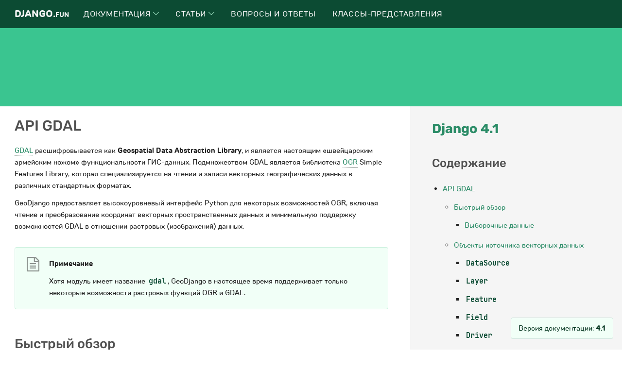

--- FILE ---
content_type: text/html; charset=utf-8
request_url: https://django.fun/docs/django/4.1/ref/contrib/gis/gdal/
body_size: 49495
content:





<!doctype html>
<html lang="ru" >
    <head>
        <meta charset="utf-8"/>
        <title>API GDAL | Документация Django 4.1 | Все о фреймворке Джанго и его библиотеках</title>
        <meta name="viewport" content="width=device-width, initial-scale=1, shrink-to-fit=no">
        <meta name="description" content="API GDAL GDAL расшифровывается как Geospatial Data Abstraction Library, и является настоящим «швейцарским армейским ножом» функциональности ГИС-данных. Подмножеством GDAL является библиотека OGR Simple Features Library, которая специализируется на чтении и записи векторных географических данных в различных стандартных форматах. GeoDjango предоставляет …" />
        <meta name="yandex-verification" content="68f4641d7f454426" />
        <meta name="google-site-verification" content="9CW6iwITflBwNEW40QCIT5dW1dl7O0PCzXeXjYurY14" />
        <link rel="icon" type="image/png" href="/static/img/favicon.png">
        <link rel="shortcut icon" type="image/x-icon" href="/static/img/favicon.png">
        
        
        <link rel="stylesheet" href="/static/CACHE/css/output.57ccc8adefa8.css" type="text/css">
        
    
        
            
        
    
    <link rel="canonical" href="/docs/django/5.2/ref/contrib/gis/gdal/">
    






        
            <!-- Yandex.RTB -->
            <script>window.yaContextCb=window.yaContextCb||[]</script>
            <script src="https://yandex.ru/ads/system/context.js" async></script>
        
        
    </head>

    <body>

        <header class="header" id="header">
            <div class="header__wrapper">
                <div class="header__content">
                    <div class="header__logo">
                        <a href="/">Django.<span>fun</span></a>
                    </div>
                    <nav class="header__nav" id="header__nav">
                        <ul>
                            
                                <li>
                                    <a href="/docs/" class="header__nav__link">Документация
                                        
                                            <span>
                                                <svg xmlns="http://www.w3.org/2000/svg" width="5.019" height="8.623" viewBox="0 0 5.019 8.623">
                                                    <g transform="translate(-1481.168 -2218.188)">
                                                        <path d="M230.571,368.7l3.958,3.958-3.958,3.958" transform="translate(1250.95 1849.842)" fill="none"></path>
                                                    </g>
                                                </svg>
                                            </span>
                                        
                                    </a>
                                    
                                        <div class="header__nav__submenu">
                                            <div class="header__nav__submenu__content">
                                                
                                                    <a href="/docs/django/stable/" class="header__nav__submenu__item">
                                                        <h6>Django - документация на русском</h6>
                                                        <p>Django (Джанго) — свободный фреймворк для веб-приложений на языке Python, использующий шаблон проектирования MVC. Документация на русском языке.</p>
                                                    </a>
                                                
                                                    <a href="/docs/python/stable/" class="header__nav__submenu__item">
                                                        <h6>Python - документация на русском</h6>
                                                        <p>Python — это простой в освоении мощный язык программирования.</p>
                                                    </a>
                                                
                                                    <a href="/docs/django-orm-cookbook/stable/" class="header__nav__submenu__item">
                                                        <h6>Рецепты Django ORM</h6>
                                                        <p>Рецепты Django ORM - это книга о работе с моделями Django ORM и Django. Django ORM является одним из ключевых столпов Django.</p>
                                                    </a>
                                                
                                                    <a href="/docs/django-rest-framework/stable/" class="header__nav__submenu__item">
                                                        <h6>Django Rest Framework</h6>
                                                        <p>Django Rest Framework (DRF) — это библиотека, которая работает со стандартными моделями Django для создания гибкого и мощного API для проекта.</p>
                                                    </a>
                                                
                                                    <a href="/docs/sqlalchemy/stable/" class="header__nav__submenu__item">
                                                        <h6>SQLAlchemy на русском</h6>
                                                        <p>SQLAlchemy — это набор инструментов Python SQL и Object Relational Mapper, который дает разработчикам приложений всю мощь и гибкость SQL.</p>
                                                    </a>
                                                
                                                    <a href="/docs/django-cms/stable/" class="header__nav__submenu__item">
                                                        <h6>Django CMS</h6>
                                                        <p>Django CMS - это современная платформа для веб-публикаций, построенная на Django, фреймворке веб-приложений «для перфекционистов с соблюдением сроков».</p>
                                                    </a>
                                                
                                                    <a href="/docs/social-docs/stable/" class="header__nav__submenu__item">
                                                        <h6>Документация по Python Social Auth</h6>
                                                        <p>Python Social Auth - это простой в настройке механизм социальной аутентификации/регистрации с поддержкой нескольких платформ и провайдеров аутентификации.</p>
                                                    </a>
                                                
                                                    <a href="/docs/celery/stable/" class="header__nav__submenu__item">
                                                        <h6>Celery</h6>
                                                        <p>Очереди задач используются как механизм распределения работы между потоками или машинами. Входом очереди задач является единица работы, называемая задачей.</p>
                                                    </a>
                                                
                                                    <a href="/docs/" class="header__nav__submenu__item">
                                                        <h6>Перейти к полному списку библиотек →</h6>
                                                        <p></p>
                                                    </a>
                                                
                                            </div>
                                        </div>
                                    
                                </li>
                            
                                <li>
                                    <a href="/articles/" class="header__nav__link">Статьи
                                        
                                            <span>
                                                <svg xmlns="http://www.w3.org/2000/svg" width="5.019" height="8.623" viewBox="0 0 5.019 8.623">
                                                    <g transform="translate(-1481.168 -2218.188)">
                                                        <path d="M230.571,368.7l3.958,3.958-3.958,3.958" transform="translate(1250.95 1849.842)" fill="none"></path>
                                                    </g>
                                                </svg>
                                            </span>
                                        
                                    </a>
                                    
                                        <div class="header__nav__submenu">
                                            <div class="header__nav__submenu__content">
                                                
                                                    <a href="/articles/tutorials/" class="header__nav__submenu__item">
                                                        <h6>Статьи</h6>
                                                        <p>Учебники по фреймворку Django, его особенностям, случаям использования и общим полезным вещам о фреймворке.</p>
                                                    </a>
                                                
                                                    <a href="/articles/tips/" class="header__nav__submenu__item">
                                                        <h6>Советы</h6>
                                                        <p>Различные маленькие подсказки, советы, необычные применения Django - маленькие полезные вещи.</p>
                                                    </a>
                                                
                                                    <a href="/articles/videos/" class="header__nav__submenu__item">
                                                        <h6>Видеоуроки</h6>
                                                        <p>Видеоуроки по фреймворку Django, основам и использованию Python и Django.</p>
                                                    </a>
                                                
                                                    <a href="/articles/news/" class="header__nav__submenu__item">
                                                        <h6>Новости</h6>
                                                        <p>Новости Django. Будьте в курсе последних изменений и событий.</p>
                                                    </a>
                                                
                                                    <a href="/articles/python/" class="header__nav__submenu__item">
                                                        <h6>Python</h6>
                                                        <p>Учебники по Python, его функциям, применению и общим полезным вещам.</p>
                                                    </a>
                                                
                                            </div>
                                        </div>
                                    
                                </li>
                            
                                <li>
                                    <a href="/qa/" class="header__nav__link">Вопросы и ответы
                                        
                                    </a>
                                    
                                </li>
                            
                                <li>
                                    <a href="/cbv/" class="header__nav__link">Классы-представления
                                        
                                    </a>
                                    
                                </li>
                            
                        </ul>
                        <button id="header__nav__close" class="header__nav__close">✕</button>
                    </nav>
                    <button id="header__bar" class="header__bar">☰</button>
                </div>
            </div>
        </header>

        


<div class="index index__top">
    <div class="index__ad">
        
            <!-- Yandex.RTB R-A-395615-13 -->
            <div id="yandex_rtb_R-A-395615-13" class="ads__header">
                
                <div class="ads__header__content"></div>
            </div>
            <script>window.yaContextCb.push(()=>{
              Ya.Context.AdvManager.render({
                renderTo: 'yandex_rtb_R-A-395615-13',
                blockId: 'R-A-395615-13'
              })
            })</script>
        
    </div>
</div>

        <div class="df-wrapper">
            
    <div class="main main__sidebar__right">
        <div class="main__content">
            
            <div role="main">
                

    
        <div id="docs-content">
            <div class="section" id="s-module-django.contrib.gis.gdal">
<span id="s-gdal-api"></span><span id="module-django.contrib.gis.gdal"></span><span id="gdal-api"></span><h1>API GDAL<a class="headerlink" href="#module-django.contrib.gis.gdal" title="Permalink to this heading">¶</a></h1>
<p><a class="reference external" href="https://gdal.org/">GDAL</a> расшифровывается как <strong>Geospatial Data Abstraction Library</strong>, и является настоящим «швейцарским армейским ножом» функциональности ГИС-данных.  Подмножеством GDAL является библиотека <a class="reference external" href="https://gdal.org/user/vector_data_model.html">OGR</a> Simple Features Library, которая специализируется на чтении и записи векторных географических данных в различных стандартных форматах.</p>
<p>GeoDjango предоставляет высокоуровневый интерфейс Python для некоторых возможностей OGR, включая чтение и преобразование координат векторных пространственных данных и минимальную поддержку возможностей GDAL в отношении растровых (изображений) данных.</p>
<div class="admonition note">
<p class="first admonition-title">Примечание</p>
<p class="last">Хотя модуль имеет название <code class="docutils literal notranslate"><span class="pre">gdal</span></code>, GeoDjango в настоящее время поддерживает только некоторые возможности растровых функций OGR и GDAL.</p>
</div>
<div class="section" id="s-overview">
<span id="overview"></span><h2>Быстрый обзор<a class="headerlink" href="#overview" title="Permalink to this heading">¶</a></h2>
<div class="section" id="s-sample-data">
<span id="s-gdal-sample-data"></span><span id="sample-data"></span><span id="gdal-sample-data"></span><h3>Выборочные данные<a class="headerlink" href="#sample-data" title="Permalink to this heading">¶</a></h3>
<p>Описанные здесь инструменты GDAL/OGR предназначены для того, чтобы помочь вам считывать геопространственные данные, но для того, чтобы большинство из них были полезны, необходимо иметь какие-то данные для работы.  Если вы только начинаете и у вас еще нет собственных данных для работы, тесты GeoDjango содержат несколько наборов данных, которые вы можете использовать для тестирования. Вы можете скачать их здесь:</p>
<div class="highlight-default notranslate"><div class="highlight"><pre><span></span>$ wget https://raw.githubusercontent.com/django/django/main/tests/gis_tests/data/cities/cities.{shp,prj,shx,dbf}
$ wget https://raw.githubusercontent.com/django/django/main/tests/gis_tests/data/rasters/raster.tif
</pre></div>
</div>
</div>
</div>
<div class="index"><div class="index__ad">
    <!-- Yandex.RTB R-A-395615-4 -->
    <div id="yandex_rtb_R-A-395615-4-0" class="ads__text">
        <div class="ads__text__content"></div>
    </div>
    <script>window.yaContextCb.push(()=>{
      Ya.Context.AdvManager.render({
        renderTo: 'yandex_rtb_R-A-395615-4-0',
        blockId: 'R-A-395615-4',
        pageNumber: 0,
      })
    })</script>
</div></div><div class="section" id="s-vector-data-source-objects">
<span id="vector-data-source-objects"></span><h2>Объекты источника векторных данных<a class="headerlink" href="#vector-data-source-objects" title="Permalink to this heading">¶</a></h2>
<div class="section" id="s-datasource">
<span id="datasource"></span><h3><code class="docutils literal notranslate"><span class="pre">DataSource</span></code><a class="headerlink" href="#datasource" title="Permalink to this heading">¶</a></h3>
<p><a class="reference internal" href="#django.contrib.gis.gdal.DataSource" title="django.contrib.gis.gdal.DataSource"><code class="xref py py-class docutils literal notranslate"><span class="pre">DataSource</span></code></a> - это обертка для объекта источника данных OGR, которая поддерживает чтение данных из различных геопространственных форматов файлов и источников данных, поддерживаемых OGR, используя согласованный интерфейс.  Каждый источник данных представлен объектом <a class="reference internal" href="#django.contrib.gis.gdal.DataSource" title="django.contrib.gis.gdal.DataSource"><code class="xref py py-class docutils literal notranslate"><span class="pre">DataSource</span></code></a>, который содержит один или несколько слоев данных.  Каждый слой, представленный объектом <a class="reference internal" href="#django.contrib.gis.gdal.Layer" title="django.contrib.gis.gdal.Layer"><code class="xref py py-class docutils literal notranslate"><span class="pre">Layer</span></code></a>, содержит некоторое количество географических объектов (<a class="reference internal" href="#django.contrib.gis.gdal.Feature" title="django.contrib.gis.gdal.Feature"><code class="xref py py-class docutils literal notranslate"><span class="pre">Feature</span></code></a>), информацию о типе объектов, содержащихся в этом слое (например, точки, полигоны и т.д.), а также имена и типы любых дополнительных полей (<a class="reference internal" href="#django.contrib.gis.gdal.Field" title="django.contrib.gis.gdal.Field"><code class="xref py py-class docutils literal notranslate"><span class="pre">Field</span></code></a>) данных, которые могут быть связаны с каждым объектом в этом слое.</p>
<dl class="py class">
<dt class="sig sig-object py" id="django.contrib.gis.gdal.DataSource">
<em class="property"><span class="pre">class</span><span class="w"> </span></em><code class="sig-name descname"><span class="pre">DataSource</span></code>(<em><span class="n"><span class="pre">ds_input</span></span></em>, <em><span class="n"><span class="pre">encoding</span></span><span class="o"><span class="pre">=</span></span><span class="default_value"><span class="pre">'utf-8'</span></span></em>)<a class="headerlink" href="#django.contrib.gis.gdal.DataSource" title="Ссылка на это определение">¶</a></dt>
<dd><p>Конструктор для <code class="docutils literal notranslate"><span class="pre">DataSource</span></code> требует только один параметр: путь к файлу, который вы хотите прочитать. Однако OGR также поддерживает множество более сложных источников данных, включая базы данных, доступ к которым можно получить, передав вместо пути специальную строку имени. Для получения дополнительной информации см. документацию <a class="reference external" href="https://gdal.org/drivers/vector/">OGR Vector Formats</a>. Свойство <a class="reference internal" href="#django.contrib.gis.gdal.DataSource.name" title="django.contrib.gis.gdal.DataSource.name"><code class="xref py py-attr docutils literal notranslate"><span class="pre">name</span></code></a> экземпляра <code class="docutils literal notranslate"><span class="pre">DataSource</span></code> дает OGR имя базового источника данных, который он использует.</p>
<p>Необязательный параметр <code class="docutils literal notranslate"><span class="pre">encoding</span></code> позволяет указать нестандартную кодировку строк в источнике. Это обычно полезно, когда вы получаете исключения <code class="docutils literal notranslate"><span class="pre">DjangoUnicodeDecodeError</span></code> при чтении значений полей.</p>
<p>После того как вы создали свой <code class="docutils literal notranslate"><span class="pre">DataSource</span></code>, вы можете узнать, сколько слоев данных он содержит, обратившись к свойству <a class="reference internal" href="#django.contrib.gis.gdal.DataSource.layer_count" title="django.contrib.gis.gdal.DataSource.layer_count"><code class="xref py py-attr docutils literal notranslate"><span class="pre">layer_count</span></code></a>, или (эквивалентно) используя функцию <code class="docutils literal notranslate"><span class="pre">len()</span></code>. Информацию о доступе к самим слоям данных смотрите в следующем разделе:</p>
<div class="highlight-default notranslate"><div class="highlight"><pre><span></span><span class="gp">&gt;&gt;&gt; </span><span class="kn">from</span> <span class="nn">django.contrib.gis.gdal</span> <span class="kn">import</span> <span class="n">DataSource</span>
<span class="gp">&gt;&gt;&gt; </span><span class="n">ds</span> <span class="o">=</span> <span class="n">DataSource</span><span class="p">(</span><span class="s1">&#39;/path/to/your/cities.shp&#39;</span><span class="p">)</span>
<span class="gp">&gt;&gt;&gt; </span><span class="n">ds</span><span class="o">.</span><span class="n">name</span>
<span class="go">&#39;/path/to/your/cities.shp&#39;</span>
<span class="gp">&gt;&gt;&gt; </span><span class="n">ds</span><span class="o">.</span><span class="n">layer_count</span>                  <span class="c1"># This file only contains one layer</span>
<span class="go">1</span>
</pre></div>
</div>
<dl class="py attribute">
<dt class="sig sig-object py" id="django.contrib.gis.gdal.DataSource.layer_count">
<code class="sig-name descname"><span class="pre">layer_count</span></code><a class="headerlink" href="#django.contrib.gis.gdal.DataSource.layer_count" title="Ссылка на это определение">¶</a></dt>
<dd></dd></dl>

<p>Возвращает количество слоев в источнике данных.</p>
<dl class="py attribute">
<dt class="sig sig-object py" id="django.contrib.gis.gdal.DataSource.name">
<code class="sig-name descname"><span class="pre">name</span></code><a class="headerlink" href="#django.contrib.gis.gdal.DataSource.name" title="Ссылка на это определение">¶</a></dt>
<dd></dd></dl>

<p>Возвращает имя источника данных.</p>
</dd></dl>

</div>
<div class="section" id="s-layer">
<span id="layer"></span><h3><code class="docutils literal notranslate"><span class="pre">Layer</span></code><a class="headerlink" href="#layer" title="Permalink to this heading">¶</a></h3>
<dl class="py class">
<dt class="sig sig-object py" id="django.contrib.gis.gdal.Layer">
<em class="property"><span class="pre">class</span><span class="w"> </span></em><code class="sig-name descname"><span class="pre">Layer</span></code><a class="headerlink" href="#django.contrib.gis.gdal.Layer" title="Ссылка на это определение">¶</a></dt>
<dd><p><code class="docutils literal notranslate"><span class="pre">Layer</span></code> - это обертка для слоя данных в объекте <code class="docutils literal notranslate"><span class="pre">DataSource</span></code>. Вы никогда не создаете объект <code class="docutils literal notranslate"><span class="pre">Layer</span></code> напрямую. Вместо этого вы получаете их из объекта <a class="reference internal" href="#django.contrib.gis.gdal.DataSource" title="django.contrib.gis.gdal.DataSource"><code class="xref py py-class docutils literal notranslate"><span class="pre">DataSource</span></code></a>, который по сути является стандартным контейнером Python для объектов <code class="docutils literal notranslate"><span class="pre">Layer</span></code>. Например, вы можете получить доступ к определенному слою по его индексу (например, <code class="docutils literal notranslate"><span class="pre">ds[0]</span></code> для доступа к первому слою) или перебрать все слои в контейнере в цикле <code class="docutils literal notranslate"><span class="pre">for</span></code>. Сам <code class="docutils literal notranslate"><span class="pre">Layer</span></code> выступает в качестве контейнера для геометрических элементов.</p>
<p>Как правило, все объекты в данном слое имеют один и тот же тип геометрии. Свойство <a class="reference internal" href="#django.contrib.gis.gdal.Layer.geom_type" title="django.contrib.gis.gdal.Layer.geom_type"><code class="xref py py-attr docutils literal notranslate"><span class="pre">geom_type</span></code></a> слоя - это <a class="reference internal" href="#django.contrib.gis.gdal.OGRGeomType" title="django.contrib.gis.gdal.OGRGeomType"><code class="xref py py-class docutils literal notranslate"><span class="pre">OGRGeomType</span></code></a>, которое идентифицирует тип объекта. Мы можем использовать его для вывода основной информации о каждом слое в виде <a class="reference internal" href="#django.contrib.gis.gdal.DataSource" title="django.contrib.gis.gdal.DataSource"><code class="xref py py-class docutils literal notranslate"><span class="pre">DataSource</span></code></a>:</p>
<div class="highlight-default notranslate"><div class="highlight"><pre><span></span><span class="gp">&gt;&gt;&gt; </span><span class="k">for</span> <span class="n">layer</span> <span class="ow">in</span> <span class="n">ds</span><span class="p">:</span>
<span class="gp">... </span>    <span class="nb">print</span><span class="p">(</span><span class="s1">&#39;Layer &quot;</span><span class="si">%s</span><span class="s1">&quot;: </span><span class="si">%i</span><span class="s1"> </span><span class="si">%s</span><span class="s1">s&#39;</span> <span class="o">%</span> <span class="p">(</span><span class="n">layer</span><span class="o">.</span><span class="n">name</span><span class="p">,</span> <span class="nb">len</span><span class="p">(</span><span class="n">layer</span><span class="p">),</span> <span class="n">layer</span><span class="o">.</span><span class="n">geom_type</span><span class="o">.</span><span class="n">name</span><span class="p">))</span>
<span class="gp">...</span>
<span class="go">Layer &quot;cities&quot;: 3 Points</span>
</pre></div>
</div>
<p>В примере выводится источник данных «Города», загруженный выше, который, очевидно, содержит один слой <code class="docutils literal notranslate"><span class="pre">&quot;cities&quot;</span></code>, содержащий три точечные особенности. Для простоты в приведенных ниже примерах предполагается, что вы сохранили этот слой в переменной <code class="docutils literal notranslate"><span class="pre">layer</span></code>:</p>
<div class="highlight-default notranslate"><div class="highlight"><pre><span></span><span class="gp">&gt;&gt;&gt; </span><span class="n">layer</span> <span class="o">=</span> <span class="n">ds</span><span class="p">[</span><span class="mi">0</span><span class="p">]</span>
</pre></div>
</div>
<dl class="py attribute">
<dt class="sig sig-object py" id="django.contrib.gis.gdal.Layer.name">
<code class="sig-name descname"><span class="pre">name</span></code><a class="headerlink" href="#django.contrib.gis.gdal.Layer.name" title="Ссылка на это определение">¶</a></dt>
<dd></dd></dl>

<p>Возвращает имя этого слоя в источнике данных.</p>
<div class="doctest highlight-default notranslate"><div class="highlight"><pre><span></span><span class="gp">&gt;&gt;&gt; </span><span class="n">layer</span><span class="o">.</span><span class="n">name</span>
<span class="go">&#39;cities&#39;</span>
</pre></div>
</div>
<dl class="py attribute">
<dt class="sig sig-object py" id="django.contrib.gis.gdal.Layer.num_feat">
<code class="sig-name descname"><span class="pre">num_feat</span></code><a class="headerlink" href="#django.contrib.gis.gdal.Layer.num_feat" title="Ссылка на это определение">¶</a></dt>
<dd></dd></dl>

<p>Возвращает количество элементов в слое. Аналогично <code class="docutils literal notranslate"><span class="pre">len(layer)</span></code>:</p>
<div class="highlight-default notranslate"><div class="highlight"><pre><span></span><span class="gp">&gt;&gt;&gt; </span><span class="n">layer</span><span class="o">.</span><span class="n">num_feat</span>
<span class="go">3</span>
</pre></div>
</div>
<dl class="py attribute">
<dt class="sig sig-object py" id="django.contrib.gis.gdal.Layer.geom_type">
<code class="sig-name descname"><span class="pre">geom_type</span></code><a class="headerlink" href="#django.contrib.gis.gdal.Layer.geom_type" title="Ссылка на это определение">¶</a></dt>
<dd></dd></dl>

<p>Возвращает тип геометрии слоя, как объект <a class="reference internal" href="#django.contrib.gis.gdal.OGRGeomType" title="django.contrib.gis.gdal.OGRGeomType"><code class="xref py py-class docutils literal notranslate"><span class="pre">OGRGeomType</span></code></a>:</p>
<div class="highlight-default notranslate"><div class="highlight"><pre><span></span><span class="gp">&gt;&gt;&gt; </span><span class="n">layer</span><span class="o">.</span><span class="n">geom_type</span><span class="o">.</span><span class="n">name</span>
<span class="go">&#39;Point&#39;</span>
</pre></div>
</div>
<dl class="py attribute">
<dt class="sig sig-object py" id="django.contrib.gis.gdal.Layer.num_fields">
<code class="sig-name descname"><span class="pre">num_fields</span></code><a class="headerlink" href="#django.contrib.gis.gdal.Layer.num_fields" title="Ссылка на это определение">¶</a></dt>
<dd></dd></dl>

<p>Возвращает количество полей в слое, т.е. количество полей данных, связанных с каждой особенностью в слое:</p>
<div class="highlight-default notranslate"><div class="highlight"><pre><span></span><span class="gp">&gt;&gt;&gt; </span><span class="n">layer</span><span class="o">.</span><span class="n">num_fields</span>
<span class="go">4</span>
</pre></div>
</div>
<dl class="py attribute">
<dt class="sig sig-object py" id="django.contrib.gis.gdal.Layer.fields">
<code class="sig-name descname"><span class="pre">fields</span></code><a class="headerlink" href="#django.contrib.gis.gdal.Layer.fields" title="Ссылка на это определение">¶</a></dt>
<dd></dd></dl>

<p>Возвращает список имен каждого из полей в этом слое:</p>
<div class="highlight-default notranslate"><div class="highlight"><pre><span></span><span class="gp">&gt;&gt;&gt; </span><span class="n">layer</span><span class="o">.</span><span class="n">fields</span>
<span class="go">[&#39;Name&#39;, &#39;Population&#39;, &#39;Density&#39;, &#39;Created&#39;]</span>
</pre></div>
</div>
<p>Возвращает список типов данных каждого из полей этого слоя. Это подклассы <code class="docutils literal notranslate"><span class="pre">Field</span></code>, рассмотренные ниже:</p>
<div class="highlight-default notranslate"><div class="highlight"><pre><span></span><span class="gp">&gt;&gt;&gt; </span><span class="p">[</span><span class="n">ft</span><span class="o">.</span><span class="vm">__name__</span> <span class="k">for</span> <span class="n">ft</span> <span class="ow">in</span> <span class="n">layer</span><span class="o">.</span><span class="n">field_types</span><span class="p">]</span>
<span class="go">[&#39;OFTString&#39;, &#39;OFTReal&#39;, &#39;OFTReal&#39;, &#39;OFTDate&#39;]</span>
</pre></div>
</div>
<dl class="py attribute">
<dt class="sig sig-object py" id="django.contrib.gis.gdal.Layer.field_widths">
<code class="sig-name descname"><span class="pre">field_widths</span></code><a class="headerlink" href="#django.contrib.gis.gdal.Layer.field_widths" title="Ссылка на это определение">¶</a></dt>
<dd></dd></dl>

<p>Возвращает список максимальной ширины полей для каждого из полей в этом слое:</p>
<div class="highlight-default notranslate"><div class="highlight"><pre><span></span><span class="gp">&gt;&gt;&gt; </span><span class="n">layer</span><span class="o">.</span><span class="n">field_widths</span>
<span class="go">[80, 11, 24, 10]</span>
</pre></div>
</div>
<dl class="py attribute">
<dt class="sig sig-object py" id="django.contrib.gis.gdal.Layer.field_precisions">
<code class="sig-name descname"><span class="pre">field_precisions</span></code><a class="headerlink" href="#django.contrib.gis.gdal.Layer.field_precisions" title="Ссылка на это определение">¶</a></dt>
<dd></dd></dl>

<p>Возвращает список числовых прецизионных значений для каждого из полей в этом слое. Это бессмысленно (и устанавливается в ноль) для нечисловых полей:</p>
<div class="highlight-default notranslate"><div class="highlight"><pre><span></span><span class="gp">&gt;&gt;&gt; </span><span class="n">layer</span><span class="o">.</span><span class="n">field_precisions</span>
<span class="go">[0, 0, 15, 0]</span>
</pre></div>
</div>
<dl class="py attribute">
<dt class="sig sig-object py" id="django.contrib.gis.gdal.Layer.extent">
<code class="sig-name descname"><span class="pre">extent</span></code><a class="headerlink" href="#django.contrib.gis.gdal.Layer.extent" title="Ссылка на это определение">¶</a></dt>
<dd></dd></dl>

<p>Возвращает пространственную протяженность этого слоя, как объект <a class="reference internal" href="#django.contrib.gis.gdal.Envelope" title="django.contrib.gis.gdal.Envelope"><code class="xref py py-class docutils literal notranslate"><span class="pre">Envelope</span></code></a>:</p>
<div class="highlight-default notranslate"><div class="highlight"><pre><span></span><span class="gp">&gt;&gt;&gt; </span><span class="n">layer</span><span class="o">.</span><span class="n">extent</span><span class="o">.</span><span class="n">tuple</span>
<span class="go">(-104.609252, 29.763374, -95.23506, 38.971823)</span>
</pre></div>
</div>
<dl class="py attribute">
<dt class="sig sig-object py" id="django.contrib.gis.gdal.Layer.srs">
<code class="sig-name descname"><span class="pre">srs</span></code><a class="headerlink" href="#django.contrib.gis.gdal.Layer.srs" title="Ссылка на это определение">¶</a></dt>
<dd></dd></dl>

<p>Свойство, возвращающее <a class="reference internal" href="#django.contrib.gis.gdal.SpatialReference" title="django.contrib.gis.gdal.SpatialReference"><code class="xref py py-class docutils literal notranslate"><span class="pre">SpatialReference</span></code></a>, связанное с этим слоем:</p>
<div class="highlight-default notranslate"><div class="highlight"><pre><span></span><span class="gp">&gt;&gt;&gt; </span><span class="nb">print</span><span class="p">(</span><span class="n">layer</span><span class="o">.</span><span class="n">srs</span><span class="p">)</span>
<span class="go">GEOGCS[&quot;GCS_WGS_1984&quot;,</span>
<span class="go">    DATUM[&quot;WGS_1984&quot;,</span>
<span class="go">        SPHEROID[&quot;WGS_1984&quot;,6378137,298.257223563]],</span>
<span class="go">    PRIMEM[&quot;Greenwich&quot;,0],</span>
<span class="go">    UNIT[&quot;Degree&quot;,0.017453292519943295]]</span>
</pre></div>
</div>
<p>Если <a class="reference internal" href="#django.contrib.gis.gdal.Layer" title="django.contrib.gis.gdal.Layer"><code class="xref py py-class docutils literal notranslate"><span class="pre">Layer</span></code></a> не имеет связанной с ним информации о пространственной привязке, возвращается <code class="docutils literal notranslate"><span class="pre">None</span></code>.</p>
<dl class="py attribute">
<dt class="sig sig-object py" id="django.contrib.gis.gdal.Layer.spatial_filter">
<code class="sig-name descname"><span class="pre">spatial_filter</span></code><a class="headerlink" href="#django.contrib.gis.gdal.Layer.spatial_filter" title="Ссылка на это определение">¶</a></dt>
<dd></dd></dl>

<p>Свойство, которое может быть использовано для получения или установки пространственного фильтра для данного слоя. Пространственный фильтр может быть установлен только с экземпляром <a class="reference internal" href="#django.contrib.gis.gdal.OGRGeometry" title="django.contrib.gis.gdal.OGRGeometry"><code class="xref py py-class docutils literal notranslate"><span class="pre">OGRGeometry</span></code></a>, 4-х кортежной степенью или <code class="docutils literal notranslate"><span class="pre">None</span></code>. Если задано значение, отличное от <code class="docutils literal notranslate"><span class="pre">None</span></code>, при итерации по слою будут возвращены только те объекты, которые пересекают фильтр:</p>
<div class="highlight-default notranslate"><div class="highlight"><pre><span></span><span class="gp">&gt;&gt;&gt; </span><span class="nb">print</span><span class="p">(</span><span class="n">layer</span><span class="o">.</span><span class="n">spatial_filter</span><span class="p">)</span>
<span class="go">None</span>
<span class="gp">&gt;&gt;&gt; </span><span class="nb">print</span><span class="p">(</span><span class="nb">len</span><span class="p">(</span><span class="n">layer</span><span class="p">))</span>
<span class="go">3</span>
<span class="gp">&gt;&gt;&gt; </span><span class="p">[</span><span class="n">feat</span><span class="o">.</span><span class="n">get</span><span class="p">(</span><span class="s1">&#39;Name&#39;</span><span class="p">)</span> <span class="k">for</span> <span class="n">feat</span> <span class="ow">in</span> <span class="n">layer</span><span class="p">]</span>
<span class="go">[&#39;Pueblo&#39;, &#39;Lawrence&#39;, &#39;Houston&#39;]</span>
<span class="gp">&gt;&gt;&gt; </span><span class="n">ks_extent</span> <span class="o">=</span> <span class="p">(</span><span class="o">-</span><span class="mf">102.051</span><span class="p">,</span> <span class="mf">36.99</span><span class="p">,</span> <span class="o">-</span><span class="mf">94.59</span><span class="p">,</span> <span class="mf">40.00</span><span class="p">)</span> <span class="c1"># Extent for state of Kansas</span>
<span class="gp">&gt;&gt;&gt; </span><span class="n">layer</span><span class="o">.</span><span class="n">spatial_filter</span> <span class="o">=</span> <span class="n">ks_extent</span>
<span class="gp">&gt;&gt;&gt; </span><span class="nb">len</span><span class="p">(</span><span class="n">layer</span><span class="p">)</span>
<span class="go">1</span>
<span class="gp">&gt;&gt;&gt; </span><span class="p">[</span><span class="n">feat</span><span class="o">.</span><span class="n">get</span><span class="p">(</span><span class="s1">&#39;Name&#39;</span><span class="p">)</span> <span class="k">for</span> <span class="n">feat</span> <span class="ow">in</span> <span class="n">layer</span><span class="p">]</span>
<span class="go">[&#39;Lawrence&#39;]</span>
<span class="gp">&gt;&gt;&gt; </span><span class="n">layer</span><span class="o">.</span><span class="n">spatial_filter</span> <span class="o">=</span> <span class="kc">None</span>
<span class="gp">&gt;&gt;&gt; </span><span class="nb">len</span><span class="p">(</span><span class="n">layer</span><span class="p">)</span>
<span class="go">3</span>
</pre></div>
</div>
<dl class="py method">
<dt class="sig sig-object py" id="django.contrib.gis.gdal.Layer.get_fields">
<code class="sig-name descname"><span class="pre">get_fields</span></code>()<a class="headerlink" href="#django.contrib.gis.gdal.Layer.get_fields" title="Ссылка на это определение">¶</a></dt>
<dd></dd></dl>

<p>Метод, возвращающий список значений заданного поля для каждого элемента в слое:</p>
<div class="highlight-default notranslate"><div class="highlight"><pre><span></span><span class="gp">&gt;&gt;&gt; </span><span class="n">layer</span><span class="o">.</span><span class="n">get_fields</span><span class="p">(</span><span class="s1">&#39;Name&#39;</span><span class="p">)</span>
<span class="go">[&#39;Pueblo&#39;, &#39;Lawrence&#39;, &#39;Houston&#39;]</span>
</pre></div>
</div>
<dl class="py method">
<dt class="sig sig-object py" id="django.contrib.gis.gdal.Layer.get_geoms">
<code class="sig-name descname"><span class="pre">get_geoms</span></code>(<em><span class="n"><span class="pre">geos</span></span><span class="o"><span class="pre">=</span></span><span class="default_value"><span class="pre">False</span></span></em>)<a class="headerlink" href="#django.contrib.gis.gdal.Layer.get_geoms" title="Ссылка на это определение">¶</a></dt>
<dd></dd></dl>

<p>Метод, возвращающий список, содержащий геометрию каждого объекта в слое. Если необязательный аргумент <code class="docutils literal notranslate"><span class="pre">geos</span></code> установлен в <code class="docutils literal notranslate"><span class="pre">True</span></code>, то геометрии преобразуются в <a class="reference internal" href="../geos/#django.contrib.gis.geos.GEOSGeometry" title="django.contrib.gis.geos.GEOSGeometry"><code class="xref py py-class docutils literal notranslate"><span class="pre">GEOSGeometry</span></code></a> объекты. В противном случае они возвращаются как <a class="reference internal" href="#django.contrib.gis.gdal.OGRGeometry" title="django.contrib.gis.gdal.OGRGeometry"><code class="xref py py-class docutils literal notranslate"><span class="pre">OGRGeometry</span></code></a> объекты:</p>
<div class="highlight-default notranslate"><div class="highlight"><pre><span></span><span class="gp">&gt;&gt;&gt; </span><span class="p">[</span><span class="n">pt</span><span class="o">.</span><span class="n">tuple</span> <span class="k">for</span> <span class="n">pt</span> <span class="ow">in</span> <span class="n">layer</span><span class="o">.</span><span class="n">get_geoms</span><span class="p">()]</span>
<span class="go">[(-104.609252, 38.255001), (-95.23506, 38.971823), (-95.363151, 29.763374)]</span>
</pre></div>
</div>
<dl class="py method">
<dt class="sig sig-object py" id="django.contrib.gis.gdal.Layer.test_capability">
<code class="sig-name descname"><span class="pre">test_capability</span></code>(<em><span class="n"><span class="pre">capability</span></span></em>)<a class="headerlink" href="#django.contrib.gis.gdal.Layer.test_capability" title="Ссылка на это определение">¶</a></dt>
<dd></dd></dl>

<p>Возвращает булево значение, указывающее, поддерживает ли данный слой заданную возможность (строка).  Примеры допустимых строк возможностей включают: <code class="docutils literal notranslate"><span class="pre">'RandomRead'</span></code>, <code class="docutils literal notranslate"><span class="pre">'SequentialWrite'</span></code>, <code class="docutils literal notranslate"><span class="pre">'RandomWrite'</span></code>, <code class="docutils literal notranslate"><span class="pre">'FastSpatialFilter'</span></code>, <code class="docutils literal notranslate"><span class="pre">'FastFeatureCount'</span></code>, <code class="docutils literal notranslate"><span class="pre">'FastGetExtent'</span></code>, <code class="docutils literal notranslate"><span class="pre">'CreateField'</span></code>, <code class="docutils literal notranslate"><span class="pre">'Transactions'</span></code>, <code class="docutils literal notranslate"><span class="pre">'DeleteFeature'</span></code> и <code class="docutils literal notranslate"><span class="pre">'FastSetNextByIndex'</span></code>.</p>
</dd></dl>

</div>
<div class="section" id="s-feature">
<span id="feature"></span><h3><code class="docutils literal notranslate"><span class="pre">Feature</span></code><a class="headerlink" href="#feature" title="Permalink to this heading">¶</a></h3>
<dl class="py class">
<dt class="sig sig-object py" id="django.contrib.gis.gdal.Feature">
<em class="property"><span class="pre">class</span><span class="w"> </span></em><code class="sig-name descname"><span class="pre">Feature</span></code><a class="headerlink" href="#django.contrib.gis.gdal.Feature" title="Ссылка на это определение">¶</a></dt>
<dd><p><code class="docutils literal notranslate"><span class="pre">Feature</span></code> оборачивает функцию OGR. Вы никогда не создаете объект <code class="docutils literal notranslate"><span class="pre">Feature</span></code> напрямую. Вместо этого вы получаете их из объекта <a class="reference internal" href="#django.contrib.gis.gdal.Layer" title="django.contrib.gis.gdal.Layer"><code class="xref py py-class docutils literal notranslate"><span class="pre">Layer</span></code></a>. Каждая особенность состоит из геометрии и набора полей, содержащих дополнительные свойства. Геометрия поля доступна через его свойство <code class="docutils literal notranslate"><span class="pre">geom</span></code>, которое возвращает объект <a class="reference internal" href="#django.contrib.gis.gdal.OGRGeometry" title="django.contrib.gis.gdal.OGRGeometry"><code class="xref py py-class docutils literal notranslate"><span class="pre">OGRGeometry</span></code></a>. Объект <code class="docutils literal notranslate"><span class="pre">Feature</span></code> ведет себя как стандартный контейнер Python для своих полей, которые он возвращает как объекты <a class="reference internal" href="#django.contrib.gis.gdal.Field" title="django.contrib.gis.gdal.Field"><code class="xref py py-class docutils literal notranslate"><span class="pre">Field</span></code></a>: вы можете обращаться к полю непосредственно по его индексу или имени, или перебирать поля объекта, например, в цикле <code class="docutils literal notranslate"><span class="pre">for</span></code>.</p>
<dl class="py attribute">
<dt class="sig sig-object py" id="django.contrib.gis.gdal.Feature.geom">
<code class="sig-name descname"><span class="pre">geom</span></code><a class="headerlink" href="#django.contrib.gis.gdal.Feature.geom" title="Ссылка на это определение">¶</a></dt>
<dd></dd></dl>

<p>Возвращает геометрию для этого элемента в виде объекта <code class="docutils literal notranslate"><span class="pre">OGRGeometry</span></code>:</p>
<div class="highlight-default notranslate"><div class="highlight"><pre><span></span><span class="gp">&gt;&gt;&gt; </span><span class="n">city</span><span class="o">.</span><span class="n">geom</span><span class="o">.</span><span class="n">tuple</span>
<span class="go">(-104.609252, 38.255001)</span>
</pre></div>
</div>
<dl class="py attribute">
<dt class="sig sig-object py" id="django.contrib.gis.gdal.Feature.get">
<code class="sig-name descname"><span class="pre">get</span></code><a class="headerlink" href="#django.contrib.gis.gdal.Feature.get" title="Ссылка на это определение">¶</a></dt>
<dd></dd></dl>

<p>Метод, возвращающий значение данного поля (заданного именем) для данной функции, <strong>не</strong> объект-обертка <code class="docutils literal notranslate"><span class="pre">Field</span></code>:</p>
<div class="highlight-default notranslate"><div class="highlight"><pre><span></span><span class="gp">&gt;&gt;&gt; </span><span class="n">city</span><span class="o">.</span><span class="n">get</span><span class="p">(</span><span class="s1">&#39;Population&#39;</span><span class="p">)</span>
<span class="go">102121</span>
</pre></div>
</div>
<dl class="py attribute">
<dt class="sig sig-object py" id="django.contrib.gis.gdal.Feature.geom_type">
<code class="sig-name descname"><span class="pre">geom_type</span></code><a class="headerlink" href="#django.contrib.gis.gdal.Feature.geom_type" title="Ссылка на это определение">¶</a></dt>
<dd></dd></dl>

<p>Возвращает тип геометрии для данного элемента в виде объекта <a class="reference internal" href="#django.contrib.gis.gdal.OGRGeomType" title="django.contrib.gis.gdal.OGRGeomType"><code class="xref py py-class docutils literal notranslate"><span class="pre">OGRGeomType</span></code></a>. Он будет одинаков для всех объектов в данном слое и эквивалентен свойству <a class="reference internal" href="#django.contrib.gis.gdal.Layer.geom_type" title="django.contrib.gis.gdal.Layer.geom_type"><code class="xref py py-attr docutils literal notranslate"><span class="pre">Layer.geom_type</span></code></a> объекта <a class="reference internal" href="#django.contrib.gis.gdal.Layer" title="django.contrib.gis.gdal.Layer"><code class="xref py py-class docutils literal notranslate"><span class="pre">Layer</span></code></a>, из которого был получен объект.</p>
<dl class="py attribute">
<dt class="sig sig-object py" id="django.contrib.gis.gdal.Feature.num_fields">
<code class="sig-name descname"><span class="pre">num_fields</span></code><a class="headerlink" href="#django.contrib.gis.gdal.Feature.num_fields" title="Ссылка на это определение">¶</a></dt>
<dd></dd></dl>

<p>Возвращает количество полей данных, связанных с характеристикой. Это число будет одинаковым для всех объектов в данном слое и эквивалентно свойству <a class="reference internal" href="#django.contrib.gis.gdal.Layer.num_fields" title="django.contrib.gis.gdal.Layer.num_fields"><code class="xref py py-attr docutils literal notranslate"><span class="pre">Layer.num_fields</span></code></a>&gt; объекта <a class="reference internal" href="#django.contrib.gis.gdal.Layer" title="django.contrib.gis.gdal.Layer"><code class="xref py py-class docutils literal notranslate"><span class="pre">Layer</span></code></a>, из которого был получен объект.</p>
<dl class="py attribute">
<dt class="sig sig-object py" id="django.contrib.gis.gdal.Feature.fields">
<code class="sig-name descname"><span class="pre">fields</span></code><a class="headerlink" href="#django.contrib.gis.gdal.Feature.fields" title="Ссылка на это определение">¶</a></dt>
<dd></dd></dl>

<p>Возвращает список имен полей данных, связанных с характеристикой. Это имя будет одинаковым для всех объектов в данном слое и эквивалентно свойству <a class="reference internal" href="#django.contrib.gis.gdal.Layer.fields" title="django.contrib.gis.gdal.Layer.fields"><code class="xref py py-attr docutils literal notranslate"><span class="pre">Layer.fields</span></code></a>&gt; объекта <a class="reference internal" href="#django.contrib.gis.gdal.Layer" title="django.contrib.gis.gdal.Layer"><code class="xref py py-class docutils literal notranslate"><span class="pre">Layer</span></code></a>, из которого был получен объект.</p>
<dl class="py attribute">
<dt class="sig sig-object py" id="django.contrib.gis.gdal.Feature.fid">
<code class="sig-name descname"><span class="pre">fid</span></code><a class="headerlink" href="#django.contrib.gis.gdal.Feature.fid" title="Ссылка на это определение">¶</a></dt>
<dd></dd></dl>

<p>Возвращает идентификатор объекта в слое:</p>
<div class="highlight-default notranslate"><div class="highlight"><pre><span></span><span class="gp">&gt;&gt;&gt; </span><span class="n">city</span><span class="o">.</span><span class="n">fid</span>
<span class="go">0</span>
</pre></div>
</div>
<dl class="py attribute">
<dt class="sig sig-object py" id="django.contrib.gis.gdal.Feature.layer_name">
<code class="sig-name descname"><span class="pre">layer_name</span></code><a class="headerlink" href="#django.contrib.gis.gdal.Feature.layer_name" title="Ссылка на это определение">¶</a></dt>
<dd></dd></dl>

<p>Возвращает имя слоя <a class="reference internal" href="#django.contrib.gis.gdal.Layer" title="django.contrib.gis.gdal.Layer"><code class="xref py py-class docutils literal notranslate"><span class="pre">Layer</span></code></a>, из которого взята характеристика. Оно будет одинаковым для всех объектов в данном слое:</p>
<div class="highlight-default notranslate"><div class="highlight"><pre><span></span><span class="gp">&gt;&gt;&gt; </span><span class="n">city</span><span class="o">.</span><span class="n">layer_name</span>
<span class="go">&#39;cities&#39;</span>
</pre></div>
</div>
<dl class="py attribute">
<dt class="sig sig-object py" id="django.contrib.gis.gdal.Feature.index">
<code class="sig-name descname"><span class="pre">index</span></code><a class="headerlink" href="#django.contrib.gis.gdal.Feature.index" title="Ссылка на это определение">¶</a></dt>
<dd></dd></dl>

<p>Метод, возвращающий индекс заданного имени поля. Он будет одинаковым для всех объектов в данном слое:</p>
<div class="highlight-default notranslate"><div class="highlight"><pre><span></span><span class="gp">&gt;&gt;&gt; </span><span class="n">city</span><span class="o">.</span><span class="n">index</span><span class="p">(</span><span class="s1">&#39;Population&#39;</span><span class="p">)</span>
<span class="go">1</span>
</pre></div>
</div>
</dd></dl>

</div>
<div class="index"><div class="index__ad">
    <!-- Yandex.RTB R-A-395615-4 -->
    <div id="yandex_rtb_R-A-395615-4-1" class="ads__text">
        <div class="ads__text__content"></div>
    </div>
    <script>window.yaContextCb.push(()=>{
      Ya.Context.AdvManager.render({
        renderTo: 'yandex_rtb_R-A-395615-4-1',
        blockId: 'R-A-395615-4',
        pageNumber: 1,
      })
    })</script>
</div></div><div class="section" id="s-field">
<span id="field"></span><h3><code class="docutils literal notranslate"><span class="pre">Field</span></code><a class="headerlink" href="#field" title="Permalink to this heading">¶</a></h3>
<dl class="py class">
<dt class="sig sig-object py" id="django.contrib.gis.gdal.Field">
<em class="property"><span class="pre">class</span><span class="w"> </span></em><code class="sig-name descname"><span class="pre">Field</span></code><a class="headerlink" href="#django.contrib.gis.gdal.Field" title="Ссылка на это определение">¶</a></dt>
<dd><dl class="py attribute">
<dt class="sig sig-object py" id="django.contrib.gis.gdal.Field.name">
<code class="sig-name descname"><span class="pre">name</span></code><a class="headerlink" href="#django.contrib.gis.gdal.Field.name" title="Ссылка на это определение">¶</a></dt>
<dd></dd></dl>

<p>Возвращает имя этого поля:</p>
<div class="highlight-default notranslate"><div class="highlight"><pre><span></span><span class="gp">&gt;&gt;&gt; </span><span class="n">city</span><span class="p">[</span><span class="s1">&#39;Name&#39;</span><span class="p">]</span><span class="o">.</span><span class="n">name</span>
<span class="go">&#39;Name&#39;</span>
</pre></div>
</div>
<dl class="py attribute">
<dt class="sig sig-object py" id="django.contrib.gis.gdal.Field.type">
<code class="sig-name descname"><span class="pre">type</span></code><a class="headerlink" href="#django.contrib.gis.gdal.Field.type" title="Ссылка на это определение">¶</a></dt>
<dd></dd></dl>

<p>Возвращает тип OGR данного поля в виде целого числа. Словарь <code class="docutils literal notranslate"><span class="pre">FIELD_CLASSES</span></code> отображает эти значения на подклассы <code class="docutils literal notranslate"><span class="pre">Field</span></code>:</p>
<div class="highlight-default notranslate"><div class="highlight"><pre><span></span><span class="gp">&gt;&gt;&gt; </span><span class="n">city</span><span class="p">[</span><span class="s1">&#39;Density&#39;</span><span class="p">]</span><span class="o">.</span><span class="n">type</span>
<span class="go">2</span>
</pre></div>
</div>
<dl class="py attribute">
<dt class="sig sig-object py" id="django.contrib.gis.gdal.Field.type_name">
<code class="sig-name descname"><span class="pre">type_name</span></code><a class="headerlink" href="#django.contrib.gis.gdal.Field.type_name" title="Ссылка на это определение">¶</a></dt>
<dd></dd></dl>

<p>Возвращает строку с именем типа данных этого поля:</p>
<div class="highlight-default notranslate"><div class="highlight"><pre><span></span><span class="gp">&gt;&gt;&gt; </span><span class="n">city</span><span class="p">[</span><span class="s1">&#39;Name&#39;</span><span class="p">]</span><span class="o">.</span><span class="n">type_name</span>
<span class="go">&#39;String&#39;</span>
</pre></div>
</div>
<dl class="py attribute">
<dt class="sig sig-object py" id="django.contrib.gis.gdal.Field.value">
<code class="sig-name descname"><span class="pre">value</span></code><a class="headerlink" href="#django.contrib.gis.gdal.Field.value" title="Ссылка на это определение">¶</a></dt>
<dd></dd></dl>

<p>Возвращает значение данного поля. Сам класс <code class="docutils literal notranslate"><span class="pre">Field</span></code> возвращает значение в виде строки, но каждый подкласс возвращает значение в наиболее подходящей форме:</p>
<div class="highlight-default notranslate"><div class="highlight"><pre><span></span><span class="gp">&gt;&gt;&gt; </span><span class="n">city</span><span class="p">[</span><span class="s1">&#39;Population&#39;</span><span class="p">]</span><span class="o">.</span><span class="n">value</span>
<span class="go">102121</span>
</pre></div>
</div>
<dl class="py attribute">
<dt class="sig sig-object py" id="django.contrib.gis.gdal.Field.width">
<code class="sig-name descname"><span class="pre">width</span></code><a class="headerlink" href="#django.contrib.gis.gdal.Field.width" title="Ссылка на это определение">¶</a></dt>
<dd></dd></dl>

<p>Возвращает ширину этого поля:</p>
<div class="highlight-default notranslate"><div class="highlight"><pre><span></span><span class="gp">&gt;&gt;&gt; </span><span class="n">city</span><span class="p">[</span><span class="s1">&#39;Name&#39;</span><span class="p">]</span><span class="o">.</span><span class="n">width</span>
<span class="go">80</span>
</pre></div>
</div>
<dl class="py attribute">
<dt class="sig sig-object py" id="django.contrib.gis.gdal.Field.precision">
<code class="sig-name descname"><span class="pre">precision</span></code><a class="headerlink" href="#django.contrib.gis.gdal.Field.precision" title="Ссылка на это определение">¶</a></dt>
<dd></dd></dl>

<p>Возвращает числовую точность этого поля. Это значение не имеет смысла (и устанавливается равным нулю) для нечисловых полей:</p>
<div class="highlight-default notranslate"><div class="highlight"><pre><span></span><span class="gp">&gt;&gt;&gt; </span><span class="n">city</span><span class="p">[</span><span class="s1">&#39;Density&#39;</span><span class="p">]</span><span class="o">.</span><span class="n">precision</span>
<span class="go">15</span>
</pre></div>
</div>
<dl class="py method">
<dt class="sig sig-object py" id="django.contrib.gis.gdal.Field.as_double">
<code class="sig-name descname"><span class="pre">as_double</span></code>()<a class="headerlink" href="#django.contrib.gis.gdal.Field.as_double" title="Ссылка на это определение">¶</a></dt>
<dd></dd></dl>

<p>Возвращает значение поля в формате double (float):</p>
<div class="highlight-default notranslate"><div class="highlight"><pre><span></span><span class="gp">&gt;&gt;&gt; </span><span class="n">city</span><span class="p">[</span><span class="s1">&#39;Density&#39;</span><span class="p">]</span><span class="o">.</span><span class="n">as_double</span><span class="p">()</span>
<span class="go">874.7</span>
</pre></div>
</div>
<dl class="py method">
<dt class="sig sig-object py" id="django.contrib.gis.gdal.Field.as_int">
<code class="sig-name descname"><span class="pre">as_int</span></code>()<a class="headerlink" href="#django.contrib.gis.gdal.Field.as_int" title="Ссылка на это определение">¶</a></dt>
<dd></dd></dl>

<p>Возвращает значение поля в виде целого числа:</p>
<div class="highlight-default notranslate"><div class="highlight"><pre><span></span><span class="gp">&gt;&gt;&gt; </span><span class="n">city</span><span class="p">[</span><span class="s1">&#39;Population&#39;</span><span class="p">]</span><span class="o">.</span><span class="n">as_int</span><span class="p">()</span>
<span class="go">102121</span>
</pre></div>
</div>
<dl class="py method">
<dt class="sig sig-object py" id="django.contrib.gis.gdal.Field.as_string">
<code class="sig-name descname"><span class="pre">as_string</span></code>()<a class="headerlink" href="#django.contrib.gis.gdal.Field.as_string" title="Ссылка на это определение">¶</a></dt>
<dd></dd></dl>

<p>Возвращает значение поля в виде строки:</p>
<div class="highlight-default notranslate"><div class="highlight"><pre><span></span><span class="gp">&gt;&gt;&gt; </span><span class="n">city</span><span class="p">[</span><span class="s1">&#39;Name&#39;</span><span class="p">]</span><span class="o">.</span><span class="n">as_string</span><span class="p">()</span>
<span class="go">&#39;Pueblo&#39;</span>
</pre></div>
</div>
<dl class="py method">
<dt class="sig sig-object py" id="django.contrib.gis.gdal.Field.as_datetime">
<code class="sig-name descname"><span class="pre">as_datetime</span></code>()<a class="headerlink" href="#django.contrib.gis.gdal.Field.as_datetime" title="Ссылка на это определение">¶</a></dt>
<dd></dd></dl>

<p>Возвращает значение поля в виде кортежа из компонентов даты и времени:</p>
<div class="highlight-default notranslate"><div class="highlight"><pre><span></span><span class="gp">&gt;&gt;&gt; </span><span class="n">city</span><span class="p">[</span><span class="s1">&#39;Created&#39;</span><span class="p">]</span><span class="o">.</span><span class="n">as_datetime</span><span class="p">()</span>
<span class="go">(c_long(1999), c_long(5), c_long(23), c_long(0), c_long(0), c_long(0), c_long(0))</span>
</pre></div>
</div>
</dd></dl>

</div>
<div class="section" id="s-driver">
<span id="driver"></span><h3><code class="docutils literal notranslate"><span class="pre">Driver</span></code><a class="headerlink" href="#driver" title="Permalink to this heading">¶</a></h3>
<dl class="py class">
<dt class="sig sig-object py" id="django.contrib.gis.gdal.Driver">
<em class="property"><span class="pre">class</span><span class="w"> </span></em><code class="sig-name descname"><span class="pre">Driver</span></code>(<em><span class="n"><span class="pre">dr_input</span></span></em>)<a class="headerlink" href="#django.contrib.gis.gdal.Driver" title="Ссылка на это определение">¶</a></dt>
<dd><p>Класс <code class="docutils literal notranslate"><span class="pre">Driver</span></code> используется внутри для обертывания драйвера OGR <a class="reference internal" href="#django.contrib.gis.gdal.DataSource" title="django.contrib.gis.gdal.DataSource"><code class="xref py py-class docutils literal notranslate"><span class="pre">DataSource</span></code></a>.</p>
<dl class="py attribute">
<dt class="sig sig-object py" id="django.contrib.gis.gdal.Driver.driver_count">
<code class="sig-name descname"><span class="pre">driver_count</span></code><a class="headerlink" href="#django.contrib.gis.gdal.Driver.driver_count" title="Ссылка на это определение">¶</a></dt>
<dd></dd></dl>

<p>Возвращает количество зарегистрированных в настоящее время векторных драйверов OGR.</p>
</dd></dl>

</div>
</div>
<div class="section" id="s-ogr-geometries">
<span id="ogr-geometries"></span><h2>Геометрии ОГР<a class="headerlink" href="#ogr-geometries" title="Permalink to this heading">¶</a></h2>
<div class="section" id="s-ogrgeometry">
<span id="ogrgeometry"></span><h3><code class="docutils literal notranslate"><span class="pre">OGRGeometry</span></code><a class="headerlink" href="#ogrgeometry" title="Permalink to this heading">¶</a></h3>
<p>Объекты <a class="reference internal" href="#django.contrib.gis.gdal.OGRGeometry" title="django.contrib.gis.gdal.OGRGeometry"><code class="xref py py-class docutils literal notranslate"><span class="pre">OGRGeometry</span></code></a> имеют схожую функциональность с объектами <a class="reference internal" href="../geos/#django.contrib.gis.geos.GEOSGeometry" title="django.contrib.gis.geos.GEOSGeometry"><code class="xref py py-class docutils literal notranslate"><span class="pre">GEOSGeometry</span></code></a> и являются тонкими обертками вокруг внутреннего представления геометрии OGR. Таким образом, они обеспечивают более эффективный доступ к данным при использовании <a class="reference internal" href="#django.contrib.gis.gdal.DataSource" title="django.contrib.gis.gdal.DataSource"><code class="xref py py-class docutils literal notranslate"><span class="pre">DataSource</span></code></a>. В отличие от своего аналога GEOS, <a class="reference internal" href="#django.contrib.gis.gdal.OGRGeometry" title="django.contrib.gis.gdal.OGRGeometry"><code class="xref py py-class docutils literal notranslate"><span class="pre">OGRGeometry</span></code></a> поддерживает пространственные системы отсчета и преобразование координат:</p>
<div class="highlight-default notranslate"><div class="highlight"><pre><span></span><span class="gp">&gt;&gt;&gt; </span><span class="kn">from</span> <span class="nn">django.contrib.gis.gdal</span> <span class="kn">import</span> <span class="n">OGRGeometry</span>
<span class="gp">&gt;&gt;&gt; </span><span class="n">polygon</span> <span class="o">=</span> <span class="n">OGRGeometry</span><span class="p">(</span><span class="s1">&#39;POLYGON((0 0, 5 0, 5 5, 0 5))&#39;</span><span class="p">)</span>
</pre></div>
</div>
<dl class="py class">
<dt class="sig sig-object py" id="django.contrib.gis.gdal.OGRGeometry">
<em class="property"><span class="pre">class</span><span class="w"> </span></em><code class="sig-name descname"><span class="pre">OGRGeometry</span></code>(<em><span class="n"><span class="pre">geom_input</span></span></em>, <em><span class="n"><span class="pre">srs</span></span><span class="o"><span class="pre">=</span></span><span class="default_value"><span class="pre">None</span></span></em>)<a class="headerlink" href="#django.contrib.gis.gdal.OGRGeometry" title="Ссылка на это определение">¶</a></dt>
<dd><p>Этот объект является оберткой для класса <a class="reference external" href="https://gdal.org/api/ogrgeometry_cpp.html#ogrgeometry-class">OGR Geometry</a>. Эти объекты инстанцируются непосредственно из заданного <code class="docutils literal notranslate"><span class="pre">geom_input</span></code>&gt; параметра, который может быть строкой, содержащей WKT, HEX, GeoJSON, <code class="docutils literal notranslate"><span class="pre">buffer</span></code>, содержащей данные WKB, или объектом <a class="reference internal" href="#django.contrib.gis.gdal.OGRGeomType" title="django.contrib.gis.gdal.OGRGeomType"><code class="xref py py-class docutils literal notranslate"><span class="pre">OGRGeomType</span></code></a>. Эти объекты также возвращаются из атрибута <a class="reference internal" href="#django.contrib.gis.gdal.Feature.geom" title="django.contrib.gis.gdal.Feature.geom"><code class="xref py py-class docutils literal notranslate"><span class="pre">Feature.geom</span></code></a> при чтении векторных данных из <a class="reference internal" href="#django.contrib.gis.gdal.Layer" title="django.contrib.gis.gdal.Layer"><code class="xref py py-class docutils literal notranslate"><span class="pre">Layer</span></code></a> (который в свою очередь является частью <a class="reference internal" href="#django.contrib.gis.gdal.DataSource" title="django.contrib.gis.gdal.DataSource"><code class="xref py py-class docutils literal notranslate"><span class="pre">DataSource</span></code></a>).</p>
<dl class="py method">
<dt class="sig sig-object py" id="django.contrib.gis.gdal.OGRGeometry.from_gml">
<em class="property"><span class="pre">classmethod</span><span class="w"> </span></em><code class="sig-name descname"><span class="pre">from_gml</span></code>(<em><span class="n"><span class="pre">gml_string</span></span></em>)<a class="headerlink" href="#django.contrib.gis.gdal.OGRGeometry.from_gml" title="Ссылка на это определение">¶</a></dt>
<dd></dd></dl>

<p>Конструирует <a class="reference internal" href="#django.contrib.gis.gdal.OGRGeometry" title="django.contrib.gis.gdal.OGRGeometry"><code class="xref py py-class docutils literal notranslate"><span class="pre">OGRGeometry</span></code></a> из заданной строки GML.</p>
<dl class="py method">
<dt class="sig sig-object py" id="django.contrib.gis.gdal.OGRGeometry.from_bbox">
<em class="property"><span class="pre">classmethod</span><span class="w"> </span></em><code class="sig-name descname"><span class="pre">from_bbox</span></code>(<em><span class="n"><span class="pre">bbox</span></span></em>)<a class="headerlink" href="#django.contrib.gis.gdal.OGRGeometry.from_bbox" title="Ссылка на это определение">¶</a></dt>
<dd></dd></dl>

<p>Строит <a class="reference internal" href="#django.contrib.gis.gdal.Polygon" title="django.contrib.gis.gdal.Polygon"><code class="xref py py-class docutils literal notranslate"><span class="pre">Polygon</span></code></a> из заданной граничной области (4-кортеж).</p>
<dl class="py method">
<dt class="sig sig-object py" id="django.contrib.gis.gdal.OGRGeometry.__len__">
<code class="sig-name descname"><span class="pre">__len__</span></code>()<a class="headerlink" href="#django.contrib.gis.gdal.OGRGeometry.__len__" title="Ссылка на это определение">¶</a></dt>
<dd></dd></dl>

<p>Возвращает количество точек в <a class="reference internal" href="#django.contrib.gis.gdal.LineString" title="django.contrib.gis.gdal.LineString"><code class="xref py py-class docutils literal notranslate"><span class="pre">LineString</span></code></a>, количество колец в <a class="reference internal" href="#django.contrib.gis.gdal.Polygon" title="django.contrib.gis.gdal.Polygon"><code class="xref py py-class docutils literal notranslate"><span class="pre">Polygon</span></code></a> или количество геометрий в <a class="reference internal" href="#django.contrib.gis.gdal.GeometryCollection" title="django.contrib.gis.gdal.GeometryCollection"><code class="xref py py-class docutils literal notranslate"><span class="pre">GeometryCollection</span></code></a>. Не применимо к другим типам геометрии.</p>
<dl class="py method">
<dt class="sig sig-object py" id="django.contrib.gis.gdal.OGRGeometry.__iter__">
<code class="sig-name descname"><span class="pre">__iter__</span></code>()<a class="headerlink" href="#django.contrib.gis.gdal.OGRGeometry.__iter__" title="Ссылка на это определение">¶</a></dt>
<dd></dd></dl>

<p>Итерирует точки в <a class="reference internal" href="#django.contrib.gis.gdal.LineString" title="django.contrib.gis.gdal.LineString"><code class="xref py py-class docutils literal notranslate"><span class="pre">LineString</span></code></a>, кольца в <a class="reference internal" href="#django.contrib.gis.gdal.Polygon" title="django.contrib.gis.gdal.Polygon"><code class="xref py py-class docutils literal notranslate"><span class="pre">Polygon</span></code></a> или геометрии в <a class="reference internal" href="#django.contrib.gis.gdal.GeometryCollection" title="django.contrib.gis.gdal.GeometryCollection"><code class="xref py py-class docutils literal notranslate"><span class="pre">GeometryCollection</span></code></a>. Не применяется к другим типам геометрии.</p>
<dl class="py method">
<dt class="sig sig-object py" id="django.contrib.gis.gdal.OGRGeometry.__getitem__">
<code class="sig-name descname"><span class="pre">__getitem__</span></code>()<a class="headerlink" href="#django.contrib.gis.gdal.OGRGeometry.__getitem__" title="Ссылка на это определение">¶</a></dt>
<dd></dd></dl>

<p>Возвращает точку в указанном индексе для <a class="reference internal" href="#django.contrib.gis.gdal.LineString" title="django.contrib.gis.gdal.LineString"><code class="xref py py-class docutils literal notranslate"><span class="pre">LineString</span></code></a>, внутреннее кольцо в указанном индексе для <a class="reference internal" href="#django.contrib.gis.gdal.Polygon" title="django.contrib.gis.gdal.Polygon"><code class="xref py py-class docutils literal notranslate"><span class="pre">Polygon</span></code></a>, или геометрию в указанном индексе в <a class="reference internal" href="#django.contrib.gis.gdal.GeometryCollection" title="django.contrib.gis.gdal.GeometryCollection"><code class="xref py py-class docutils literal notranslate"><span class="pre">GeometryCollection</span></code></a>. Не применимо к другим типам геометрии.</p>
<dl class="py attribute">
<dt class="sig sig-object py" id="django.contrib.gis.gdal.OGRGeometry.dimension">
<code class="sig-name descname"><span class="pre">dimension</span></code><a class="headerlink" href="#django.contrib.gis.gdal.OGRGeometry.dimension" title="Ссылка на это определение">¶</a></dt>
<dd></dd></dl>

<p>Возвращает количество согласованных размеров геометрии, т.е. 0 для точек, 1 для линий и т.д.:</p>
<div class="highlight-default notranslate"><div class="highlight"><pre><span></span><span class="o">&gt;&gt;</span> <span class="n">polygon</span><span class="o">.</span><span class="n">dimension</span>
<span class="mi">2</span>
</pre></div>
</div>
<dl class="py attribute">
<dt class="sig sig-object py" id="django.contrib.gis.gdal.OGRGeometry.coord_dim">
<code class="sig-name descname"><span class="pre">coord_dim</span></code><a class="headerlink" href="#django.contrib.gis.gdal.OGRGeometry.coord_dim" title="Ссылка на это определение">¶</a></dt>
<dd></dd></dl>

<p>Возвращает или задает размерность координат данной геометрии. Например, для двумерных геометрий значение будет равно 2.</p>
<dl class="py attribute">
<dt class="sig sig-object py" id="django.contrib.gis.gdal.OGRGeometry.geom_count">
<code class="sig-name descname"><span class="pre">geom_count</span></code><a class="headerlink" href="#django.contrib.gis.gdal.OGRGeometry.geom_count" title="Ссылка на это определение">¶</a></dt>
<dd></dd></dl>

<p>Возвращает количество элементов в данной геометрии:</p>
<div class="highlight-default notranslate"><div class="highlight"><pre><span></span><span class="gp">&gt;&gt;&gt; </span><span class="n">polygon</span><span class="o">.</span><span class="n">geom_count</span>
<span class="go">1</span>
</pre></div>
</div>
<dl class="py attribute">
<dt class="sig sig-object py" id="django.contrib.gis.gdal.OGRGeometry.point_count">
<code class="sig-name descname"><span class="pre">point_count</span></code><a class="headerlink" href="#django.contrib.gis.gdal.OGRGeometry.point_count" title="Ссылка на это определение">¶</a></dt>
<dd></dd></dl>

<p>Возвращает количество точек, используемых для описания данной геометрии:</p>
<div class="highlight-default notranslate"><div class="highlight"><pre><span></span><span class="gp">&gt;&gt;&gt; </span><span class="n">polygon</span><span class="o">.</span><span class="n">point_count</span>
<span class="go">4</span>
</pre></div>
</div>
<dl class="py attribute">
<dt class="sig sig-object py" id="django.contrib.gis.gdal.OGRGeometry.num_points">
<code class="sig-name descname"><span class="pre">num_points</span></code><a class="headerlink" href="#django.contrib.gis.gdal.OGRGeometry.num_points" title="Ссылка на это определение">¶</a></dt>
<dd></dd></dl>

<p>Псевдоним для <a class="reference internal" href="#django.contrib.gis.gdal.OGRGeometry.point_count" title="django.contrib.gis.gdal.OGRGeometry.point_count"><code class="xref py py-attr docutils literal notranslate"><span class="pre">point_count</span></code></a>.</p>
<dl class="py attribute">
<dt class="sig sig-object py" id="django.contrib.gis.gdal.OGRGeometry.num_coords">
<code class="sig-name descname"><span class="pre">num_coords</span></code><a class="headerlink" href="#django.contrib.gis.gdal.OGRGeometry.num_coords" title="Ссылка на это определение">¶</a></dt>
<dd></dd></dl>

<p>Псевдоним для <a class="reference internal" href="#django.contrib.gis.gdal.OGRGeometry.point_count" title="django.contrib.gis.gdal.OGRGeometry.point_count"><code class="xref py py-attr docutils literal notranslate"><span class="pre">point_count</span></code></a>.</p>
<dl class="py attribute">
<dt class="sig sig-object py" id="django.contrib.gis.gdal.OGRGeometry.geom_type">
<code class="sig-name descname"><span class="pre">geom_type</span></code><a class="headerlink" href="#django.contrib.gis.gdal.OGRGeometry.geom_type" title="Ссылка на это определение">¶</a></dt>
<dd></dd></dl>

<p>Возвращает тип данной геометрии в виде объекта <a class="reference internal" href="#django.contrib.gis.gdal.OGRGeomType" title="django.contrib.gis.gdal.OGRGeomType"><code class="xref py py-class docutils literal notranslate"><span class="pre">OGRGeomType</span></code></a>.</p>
<dl class="py attribute">
<dt class="sig sig-object py" id="django.contrib.gis.gdal.OGRGeometry.geom_name">
<code class="sig-name descname"><span class="pre">geom_name</span></code><a class="headerlink" href="#django.contrib.gis.gdal.OGRGeometry.geom_name" title="Ссылка на это определение">¶</a></dt>
<dd></dd></dl>

<p>Возвращает имя типа данной геометрии:</p>
<div class="highlight-default notranslate"><div class="highlight"><pre><span></span><span class="gp">&gt;&gt;&gt; </span><span class="n">polygon</span><span class="o">.</span><span class="n">geom_name</span>
<span class="go">&#39;POLYGON&#39;</span>
</pre></div>
</div>
<dl class="py attribute">
<dt class="sig sig-object py" id="django.contrib.gis.gdal.OGRGeometry.area">
<code class="sig-name descname"><span class="pre">area</span></code><a class="headerlink" href="#django.contrib.gis.gdal.OGRGeometry.area" title="Ссылка на это определение">¶</a></dt>
<dd></dd></dl>

<p>Возвращает площадь данной геометрии, или 0 для геометрий, не содержащих площадь:</p>
<div class="highlight-default notranslate"><div class="highlight"><pre><span></span><span class="gp">&gt;&gt;&gt; </span><span class="n">polygon</span><span class="o">.</span><span class="n">area</span>
<span class="go">25.0</span>
</pre></div>
</div>
<dl class="py attribute">
<dt class="sig sig-object py" id="django.contrib.gis.gdal.OGRGeometry.envelope">
<code class="sig-name descname"><span class="pre">envelope</span></code><a class="headerlink" href="#django.contrib.gis.gdal.OGRGeometry.envelope" title="Ссылка на это определение">¶</a></dt>
<dd></dd></dl>

<p>Возвращает огибающую данной геометрии в виде объекта <a class="reference internal" href="#django.contrib.gis.gdal.Envelope" title="django.contrib.gis.gdal.Envelope"><code class="xref py py-class docutils literal notranslate"><span class="pre">Envelope</span></code></a>.</p>
<dl class="py attribute">
<dt class="sig sig-object py" id="django.contrib.gis.gdal.OGRGeometry.extent">
<code class="sig-name descname"><span class="pre">extent</span></code><a class="headerlink" href="#django.contrib.gis.gdal.OGRGeometry.extent" title="Ссылка на это определение">¶</a></dt>
<dd></dd></dl>

<p>Возвращает огибающую данной геометрии в виде 4 кортежа, а не как объект <a class="reference internal" href="#django.contrib.gis.gdal.Envelope" title="django.contrib.gis.gdal.Envelope"><code class="xref py py-class docutils literal notranslate"><span class="pre">Envelope</span></code></a>:</p>
<div class="highlight-default notranslate"><div class="highlight"><pre><span></span><span class="gp">&gt;&gt;&gt; </span><span class="n">point</span><span class="o">.</span><span class="n">extent</span>
<span class="go">(0.0, 0.0, 5.0, 5.0)</span>
</pre></div>
</div>
<dl class="py attribute">
<dt class="sig sig-object py" id="django.contrib.gis.gdal.OGRGeometry.srs">
<code class="sig-name descname"><span class="pre">srs</span></code><a class="headerlink" href="#django.contrib.gis.gdal.OGRGeometry.srs" title="Ссылка на это определение">¶</a></dt>
<dd></dd></dl>

<p>Это свойство управляет пространственной ссылкой для данной геометрии, или <code class="docutils literal notranslate"><span class="pre">None</span></code>, если ей не была назначена система пространственной ссылки. Если свойство назначено, обращение к нему возвращает объект <a class="reference internal" href="#django.contrib.gis.gdal.SpatialReference" title="django.contrib.gis.gdal.SpatialReference"><code class="xref py py-class docutils literal notranslate"><span class="pre">SpatialReference</span></code></a>.  Оно может быть установлено с помощью другого объекта <a class="reference internal" href="#django.contrib.gis.gdal.SpatialReference" title="django.contrib.gis.gdal.SpatialReference"><code class="xref py py-class docutils literal notranslate"><span class="pre">SpatialReference</span></code></a> или любого входного сигнала, который принимает <a class="reference internal" href="#django.contrib.gis.gdal.SpatialReference" title="django.contrib.gis.gdal.SpatialReference"><code class="xref py py-class docutils literal notranslate"><span class="pre">SpatialReference</span></code></a>. Пример:</p>
<div class="highlight-default notranslate"><div class="highlight"><pre><span></span><span class="gp">&gt;&gt;&gt; </span><span class="n">city</span><span class="o">.</span><span class="n">geom</span><span class="o">.</span><span class="n">srs</span><span class="o">.</span><span class="n">name</span>
<span class="go">&#39;GCS_WGS_1984&#39;</span>
</pre></div>
</div>
<dl class="py attribute">
<dt class="sig sig-object py" id="django.contrib.gis.gdal.OGRGeometry.srid">
<code class="sig-name descname"><span class="pre">srid</span></code><a class="headerlink" href="#django.contrib.gis.gdal.OGRGeometry.srid" title="Ссылка на это определение">¶</a></dt>
<dd></dd></dl>

<p>Возвращает или устанавливает идентификатор пространственной ссылки, соответствующий <a class="reference internal" href="#django.contrib.gis.gdal.SpatialReference" title="django.contrib.gis.gdal.SpatialReference"><code class="xref py py-class docutils literal notranslate"><span class="pre">SpatialReference</span></code></a> данной геометрии.  Возвращает <code class="docutils literal notranslate"><span class="pre">None</span></code>, если нет информации о пространственной ссылке, связанной с этой геометрией, или если SRID не может быть определен.</p>
<dl class="py attribute">
<dt class="sig sig-object py" id="django.contrib.gis.gdal.OGRGeometry.geos">
<code class="sig-name descname"><span class="pre">geos</span></code><a class="headerlink" href="#django.contrib.gis.gdal.OGRGeometry.geos" title="Ссылка на это определение">¶</a></dt>
<dd></dd></dl>

<p>Возвращает объект <a class="reference internal" href="../geos/#django.contrib.gis.geos.GEOSGeometry" title="django.contrib.gis.geos.GEOSGeometry"><code class="xref py py-class docutils literal notranslate"><span class="pre">GEOSGeometry</span></code></a>, соответствующий данной геометрии.</p>
<dl class="py attribute">
<dt class="sig sig-object py" id="django.contrib.gis.gdal.OGRGeometry.gml">
<code class="sig-name descname"><span class="pre">gml</span></code><a class="headerlink" href="#django.contrib.gis.gdal.OGRGeometry.gml" title="Ссылка на это определение">¶</a></dt>
<dd></dd></dl>

<p>Возвращает строковое представление этой геометрии в формате GML:</p>
<div class="highlight-default notranslate"><div class="highlight"><pre><span></span><span class="gp">&gt;&gt;&gt; </span><span class="n">OGRGeometry</span><span class="p">(</span><span class="s1">&#39;POINT(1 2)&#39;</span><span class="p">)</span><span class="o">.</span><span class="n">gml</span>
<span class="go">&#39;&lt;gml:Point&gt;&lt;gml:coordinates&gt;1,2&lt;/gml:coordinates&gt;&lt;/gml:Point&gt;&#39;</span>
</pre></div>
</div>
<dl class="py attribute">
<dt class="sig sig-object py" id="django.contrib.gis.gdal.OGRGeometry.hex">
<code class="sig-name descname"><span class="pre">hex</span></code><a class="headerlink" href="#django.contrib.gis.gdal.OGRGeometry.hex" title="Ссылка на это определение">¶</a></dt>
<dd></dd></dl>

<p>Возвращает строковое представление этой геометрии в формате HEX WKB:</p>
<div class="highlight-default notranslate"><div class="highlight"><pre><span></span><span class="gp">&gt;&gt;&gt; </span><span class="n">OGRGeometry</span><span class="p">(</span><span class="s1">&#39;POINT(1 2)&#39;</span><span class="p">)</span><span class="o">.</span><span class="n">hex</span>
<span class="go">&#39;0101000000000000000000F03F0000000000000040&#39;</span>
</pre></div>
</div>
<dl class="py attribute">
<dt class="sig sig-object py" id="django.contrib.gis.gdal.OGRGeometry.json">
<code class="sig-name descname"><span class="pre">json</span></code><a class="headerlink" href="#django.contrib.gis.gdal.OGRGeometry.json" title="Ссылка на это определение">¶</a></dt>
<dd></dd></dl>

<p>Возвращает строковое представление этой геометрии в формате JSON:</p>
<div class="highlight-default notranslate"><div class="highlight"><pre><span></span><span class="gp">&gt;&gt;&gt; </span><span class="n">OGRGeometry</span><span class="p">(</span><span class="s1">&#39;POINT(1 2)&#39;</span><span class="p">)</span><span class="o">.</span><span class="n">json</span>
<span class="go">&#39;{ &quot;type&quot;: &quot;Point&quot;, &quot;coordinates&quot;: [ 1.000000, 2.000000 ] }&#39;</span>
</pre></div>
</div>
<dl class="py attribute">
<dt class="sig sig-object py" id="django.contrib.gis.gdal.OGRGeometry.kml">
<code class="sig-name descname"><span class="pre">kml</span></code><a class="headerlink" href="#django.contrib.gis.gdal.OGRGeometry.kml" title="Ссылка на это определение">¶</a></dt>
<dd></dd></dl>

<p>Возвращает строковое представление данной геометрии в формате KML.</p>
<dl class="py attribute">
<dt class="sig sig-object py" id="django.contrib.gis.gdal.OGRGeometry.wkb_size">
<code class="sig-name descname"><span class="pre">wkb_size</span></code><a class="headerlink" href="#django.contrib.gis.gdal.OGRGeometry.wkb_size" title="Ссылка на это определение">¶</a></dt>
<dd></dd></dl>

<p>Возвращает размер буфера WKB, необходимого для хранения WKB-представления данной геометрии:</p>
<div class="highlight-default notranslate"><div class="highlight"><pre><span></span><span class="gp">&gt;&gt;&gt; </span><span class="n">OGRGeometry</span><span class="p">(</span><span class="s1">&#39;POINT(1 2)&#39;</span><span class="p">)</span><span class="o">.</span><span class="n">wkb_size</span>
<span class="go">21</span>
</pre></div>
</div>
<dl class="py attribute">
<dt class="sig sig-object py" id="django.contrib.gis.gdal.OGRGeometry.wkb">
<code class="sig-name descname"><span class="pre">wkb</span></code><a class="headerlink" href="#django.contrib.gis.gdal.OGRGeometry.wkb" title="Ссылка на это определение">¶</a></dt>
<dd></dd></dl>

<p>Возвращает <code class="docutils literal notranslate"><span class="pre">buffer</span></code>, содержащий WKB-представление данной геометрии.</p>
<dl class="py attribute">
<dt class="sig sig-object py" id="django.contrib.gis.gdal.OGRGeometry.wkt">
<code class="sig-name descname"><span class="pre">wkt</span></code><a class="headerlink" href="#django.contrib.gis.gdal.OGRGeometry.wkt" title="Ссылка на это определение">¶</a></dt>
<dd></dd></dl>

<p>Возвращает строковое представление данной геометрии в формате WKT.</p>
<dl class="py attribute">
<dt class="sig sig-object py" id="django.contrib.gis.gdal.OGRGeometry.ewkt">
<code class="sig-name descname"><span class="pre">ewkt</span></code><a class="headerlink" href="#django.contrib.gis.gdal.OGRGeometry.ewkt" title="Ссылка на это определение">¶</a></dt>
<dd></dd></dl>

<p>Возвращает представление EWKT данной геометрии.</p>
<dl class="py method">
<dt class="sig sig-object py" id="django.contrib.gis.gdal.OGRGeometry.clone">
<code class="sig-name descname"><span class="pre">clone</span></code>()<a class="headerlink" href="#django.contrib.gis.gdal.OGRGeometry.clone" title="Ссылка на это определение">¶</a></dt>
<dd></dd></dl>

<p>Возвращает новый <a class="reference internal" href="#django.contrib.gis.gdal.OGRGeometry" title="django.contrib.gis.gdal.OGRGeometry"><code class="xref py py-class docutils literal notranslate"><span class="pre">OGRGeometry</span></code></a> клон данного геометрического объекта.</p>
<dl class="py method">
<dt class="sig sig-object py" id="django.contrib.gis.gdal.OGRGeometry.close_rings">
<code class="sig-name descname"><span class="pre">close_rings</span></code>()<a class="headerlink" href="#django.contrib.gis.gdal.OGRGeometry.close_rings" title="Ссылка на это определение">¶</a></dt>
<dd></dd></dl>

<p>Если внутри геометрии есть кольца, которые не были замкнуты, эта процедура сделает это, добавив начальную точку к конечной:</p>
<div class="highlight-default notranslate"><div class="highlight"><pre><span></span><span class="gp">&gt;&gt;&gt; </span><span class="n">triangle</span> <span class="o">=</span> <span class="n">OGRGeometry</span><span class="p">(</span><span class="s1">&#39;LINEARRING (0 0,0 1,1 0)&#39;</span><span class="p">)</span>
<span class="gp">&gt;&gt;&gt; </span><span class="n">triangle</span><span class="o">.</span><span class="n">close_rings</span><span class="p">()</span>
<span class="gp">&gt;&gt;&gt; </span><span class="n">triangle</span><span class="o">.</span><span class="n">wkt</span>
<span class="go">&#39;LINEARRING (0 0,0 1,1 0,0 0)&#39;</span>
</pre></div>
</div>
<dl class="py method">
<dt class="sig sig-object py" id="django.contrib.gis.gdal.OGRGeometry.transform">
<code class="sig-name descname"><span class="pre">transform</span></code>(<em><span class="n"><span class="pre">coord_trans</span></span></em>, <em><span class="n"><span class="pre">clone</span></span><span class="o"><span class="pre">=</span></span><span class="default_value"><span class="pre">False</span></span></em>)<a class="headerlink" href="#django.contrib.gis.gdal.OGRGeometry.transform" title="Ссылка на это определение">¶</a></dt>
<dd></dd></dl>

<p>Преобразовывает данную геометрию в другую пространственную систему отсчета. Может принимать объект <a class="reference internal" href="#django.contrib.gis.gdal.CoordTransform" title="django.contrib.gis.gdal.CoordTransform"><code class="xref py py-class docutils literal notranslate"><span class="pre">CoordTransform</span></code></a>, объект <a class="reference internal" href="#django.contrib.gis.gdal.SpatialReference" title="django.contrib.gis.gdal.SpatialReference"><code class="xref py py-class docutils literal notranslate"><span class="pre">SpatialReference</span></code></a> или любой другой вход, принимаемый <a class="reference internal" href="#django.contrib.gis.gdal.SpatialReference" title="django.contrib.gis.gdal.SpatialReference"><code class="xref py py-class docutils literal notranslate"><span class="pre">SpatialReference</span></code></a> (включая пространственные ссылки WKT и PROJ, или целое число SRID).</p>
<p>По умолчанию ничего не возвращается, и геометрия преобразуется на месте. Однако, если ключевое слово <code class="docutils literal notranslate"><span class="pre">clone</span></code> установлено в <code class="docutils literal notranslate"><span class="pre">True</span></code>, то вместо него возвращается трансформированный клон этой геометрии.</p>
<dl class="py method">
<dt class="sig sig-object py" id="django.contrib.gis.gdal.OGRGeometry.intersects">
<code class="sig-name descname"><span class="pre">intersects</span></code>(<em><span class="n"><span class="pre">other</span></span></em>)<a class="headerlink" href="#django.contrib.gis.gdal.OGRGeometry.intersects" title="Ссылка на это определение">¶</a></dt>
<dd></dd></dl>

<p>Возвращает <code class="docutils literal notranslate"><span class="pre">True</span></code>, если данная геометрия пересекает другую, иначе возвращает <code class="docutils literal notranslate"><span class="pre">False</span></code>.</p>
<dl class="py method">
<dt class="sig sig-object py" id="django.contrib.gis.gdal.OGRGeometry.equals">
<code class="sig-name descname"><span class="pre">equals</span></code>(<em><span class="n"><span class="pre">other</span></span></em>)<a class="headerlink" href="#django.contrib.gis.gdal.OGRGeometry.equals" title="Ссылка на это определение">¶</a></dt>
<dd></dd></dl>

<p>Возвращает <code class="docutils literal notranslate"><span class="pre">True</span></code>, если данная геометрия эквивалентна другой, иначе возвращает <code class="docutils literal notranslate"><span class="pre">False</span></code>.</p>
<dl class="py method">
<dt class="sig sig-object py" id="django.contrib.gis.gdal.OGRGeometry.disjoint">
<code class="sig-name descname"><span class="pre">disjoint</span></code>(<em><span class="n"><span class="pre">other</span></span></em>)<a class="headerlink" href="#django.contrib.gis.gdal.OGRGeometry.disjoint" title="Ссылка на это определение">¶</a></dt>
<dd></dd></dl>

<p>Возвращает <code class="docutils literal notranslate"><span class="pre">True</span></code>, если данная геометрия пространственно расходится с другой (т.е. не пересекается с ней), иначе возвращает <code class="docutils literal notranslate"><span class="pre">False</span></code>.</p>
<dl class="py method">
<dt class="sig sig-object py" id="django.contrib.gis.gdal.OGRGeometry.touches">
<code class="sig-name descname"><span class="pre">touches</span></code>(<em><span class="n"><span class="pre">other</span></span></em>)<a class="headerlink" href="#django.contrib.gis.gdal.OGRGeometry.touches" title="Ссылка на это определение">¶</a></dt>
<dd></dd></dl>

<p>Возвращает <code class="docutils literal notranslate"><span class="pre">True</span></code>, если данная геометрия касается другой, иначе возвращает <code class="docutils literal notranslate"><span class="pre">False</span></code>.</p>
<dl class="py method">
<dt class="sig sig-object py" id="django.contrib.gis.gdal.OGRGeometry.crosses">
<code class="sig-name descname"><span class="pre">crosses</span></code>(<em><span class="n"><span class="pre">other</span></span></em>)<a class="headerlink" href="#django.contrib.gis.gdal.OGRGeometry.crosses" title="Ссылка на это определение">¶</a></dt>
<dd></dd></dl>

<p>Возвращает <code class="docutils literal notranslate"><span class="pre">True</span></code>, если данная геометрия пересекает другую, иначе возвращает <code class="docutils literal notranslate"><span class="pre">False</span></code>.</p>
<dl class="py method">
<dt class="sig sig-object py" id="django.contrib.gis.gdal.OGRGeometry.within">
<code class="sig-name descname"><span class="pre">within</span></code>(<em><span class="n"><span class="pre">other</span></span></em>)<a class="headerlink" href="#django.contrib.gis.gdal.OGRGeometry.within" title="Ссылка на это определение">¶</a></dt>
<dd></dd></dl>

<p>Возвращает <code class="docutils literal notranslate"><span class="pre">True</span></code>, если данная геометрия содержится внутри другой, иначе возвращает <code class="docutils literal notranslate"><span class="pre">False</span></code>.</p>
<dl class="py method">
<dt class="sig sig-object py" id="django.contrib.gis.gdal.OGRGeometry.contains">
<code class="sig-name descname"><span class="pre">contains</span></code>(<em><span class="n"><span class="pre">other</span></span></em>)<a class="headerlink" href="#django.contrib.gis.gdal.OGRGeometry.contains" title="Ссылка на это определение">¶</a></dt>
<dd></dd></dl>

<p>Возвращает <code class="docutils literal notranslate"><span class="pre">True</span></code>, если данная геометрия содержит другую, иначе возвращает <code class="docutils literal notranslate"><span class="pre">False</span></code>.</p>
<dl class="py method">
<dt class="sig sig-object py" id="django.contrib.gis.gdal.OGRGeometry.overlaps">
<code class="sig-name descname"><span class="pre">overlaps</span></code>(<em><span class="n"><span class="pre">other</span></span></em>)<a class="headerlink" href="#django.contrib.gis.gdal.OGRGeometry.overlaps" title="Ссылка на это определение">¶</a></dt>
<dd></dd></dl>

<p>Возвращает <code class="docutils literal notranslate"><span class="pre">True</span></code>, если данная геометрия перекрывает другую, иначе возвращает <code class="docutils literal notranslate"><span class="pre">False</span></code>.</p>
<dl class="py method">
<dt class="sig sig-object py" id="django.contrib.gis.gdal.OGRGeometry.boundary">
<code class="sig-name descname"><span class="pre">boundary</span></code>()<a class="headerlink" href="#django.contrib.gis.gdal.OGRGeometry.boundary" title="Ссылка на это определение">¶</a></dt>
<dd></dd></dl>

<p>Граница данной геометрии, как новый объект <a class="reference internal" href="#django.contrib.gis.gdal.OGRGeometry" title="django.contrib.gis.gdal.OGRGeometry"><code class="xref py py-class docutils literal notranslate"><span class="pre">OGRGeometry</span></code></a>.</p>
<dl class="py attribute">
<dt class="sig sig-object py" id="django.contrib.gis.gdal.OGRGeometry.convex_hull">
<code class="sig-name descname"><span class="pre">convex_hull</span></code><a class="headerlink" href="#django.contrib.gis.gdal.OGRGeometry.convex_hull" title="Ссылка на это определение">¶</a></dt>
<dd></dd></dl>

<p>Наименьший выпуклый многоугольник, содержащий данную геометрию, как новый объект <a class="reference internal" href="#django.contrib.gis.gdal.OGRGeometry" title="django.contrib.gis.gdal.OGRGeometry"><code class="xref py py-class docutils literal notranslate"><span class="pre">OGRGeometry</span></code></a>.</p>
<dl class="py method">
<dt class="sig sig-object py" id="django.contrib.gis.gdal.OGRGeometry.difference">
<code class="sig-name descname"><span class="pre">difference</span></code>()<a class="headerlink" href="#django.contrib.gis.gdal.OGRGeometry.difference" title="Ссылка на это определение">¶</a></dt>
<dd></dd></dl>

<p>Возвращает область, состоящую из разности данной геометрии и другой, как новый объект <a class="reference internal" href="#django.contrib.gis.gdal.OGRGeometry" title="django.contrib.gis.gdal.OGRGeometry"><code class="xref py py-class docutils literal notranslate"><span class="pre">OGRGeometry</span></code></a>.</p>
<dl class="py method">
<dt class="sig sig-object py" id="django.contrib.gis.gdal.OGRGeometry.intersection">
<code class="sig-name descname"><span class="pre">intersection</span></code>()<a class="headerlink" href="#django.contrib.gis.gdal.OGRGeometry.intersection" title="Ссылка на это определение">¶</a></dt>
<dd></dd></dl>

<p>Возвращает область, состоящую из пересечения данной геометрии и другой, как новый объект <a class="reference internal" href="#django.contrib.gis.gdal.OGRGeometry" title="django.contrib.gis.gdal.OGRGeometry"><code class="xref py py-class docutils literal notranslate"><span class="pre">OGRGeometry</span></code></a>.</p>
<dl class="py method">
<dt class="sig sig-object py" id="django.contrib.gis.gdal.OGRGeometry.sym_difference">
<code class="sig-name descname"><span class="pre">sym_difference</span></code>()<a class="headerlink" href="#django.contrib.gis.gdal.OGRGeometry.sym_difference" title="Ссылка на это определение">¶</a></dt>
<dd></dd></dl>

<p>Возвращает область, состоящую из симметричной разности данной геометрии и другой, как новый объект <a class="reference internal" href="#django.contrib.gis.gdal.OGRGeometry" title="django.contrib.gis.gdal.OGRGeometry"><code class="xref py py-class docutils literal notranslate"><span class="pre">OGRGeometry</span></code></a>.</p>
<dl class="py method">
<dt class="sig sig-object py" id="django.contrib.gis.gdal.OGRGeometry.union">
<code class="sig-name descname"><span class="pre">union</span></code>()<a class="headerlink" href="#django.contrib.gis.gdal.OGRGeometry.union" title="Ссылка на это определение">¶</a></dt>
<dd></dd></dl>

<p>Возвращает область, состоящую из объединения этой геометрии и другой, как новый объект <a class="reference internal" href="#django.contrib.gis.gdal.OGRGeometry" title="django.contrib.gis.gdal.OGRGeometry"><code class="xref py py-class docutils literal notranslate"><span class="pre">OGRGeometry</span></code></a>.</p>
<dl class="py attribute">
<dt class="sig sig-object py" id="django.contrib.gis.gdal.OGRGeometry.tuple">
<code class="sig-name descname"><span class="pre">tuple</span></code><a class="headerlink" href="#django.contrib.gis.gdal.OGRGeometry.tuple" title="Ссылка на это определение">¶</a></dt>
<dd></dd></dl>

<p>Возвращает координаты геометрии точки как кортеж, координаты геометрии линии как кортеж кортежей, и так далее:</p>
<div class="highlight-default notranslate"><div class="highlight"><pre><span></span><span class="gp">&gt;&gt;&gt; </span><span class="n">OGRGeometry</span><span class="p">(</span><span class="s1">&#39;POINT (1 2)&#39;</span><span class="p">)</span><span class="o">.</span><span class="n">tuple</span>
<span class="go">(1.0, 2.0)</span>
<span class="gp">&gt;&gt;&gt; </span><span class="n">OGRGeometry</span><span class="p">(</span><span class="s1">&#39;LINESTRING (1 2,3 4)&#39;</span><span class="p">)</span><span class="o">.</span><span class="n">tuple</span>
<span class="go">((1.0, 2.0), (3.0, 4.0))</span>
</pre></div>
</div>
<dl class="py attribute">
<dt class="sig sig-object py" id="django.contrib.gis.gdal.OGRGeometry.coords">
<code class="sig-name descname"><span class="pre">coords</span></code><a class="headerlink" href="#django.contrib.gis.gdal.OGRGeometry.coords" title="Ссылка на это определение">¶</a></dt>
<dd></dd></dl>

<p>Псевдоним для <a class="reference internal" href="#django.contrib.gis.gdal.OGRGeometry.tuple" title="django.contrib.gis.gdal.OGRGeometry.tuple"><code class="xref py py-attr docutils literal notranslate"><span class="pre">tuple</span></code></a>.</p>
</dd></dl>

<dl class="py class">
<dt class="sig sig-object py" id="django.contrib.gis.gdal.Point">
<em class="property"><span class="pre">class</span><span class="w"> </span></em><code class="sig-name descname"><span class="pre">Point</span></code><a class="headerlink" href="#django.contrib.gis.gdal.Point" title="Ссылка на это определение">¶</a></dt>
<dd><dl class="py attribute">
<dt class="sig sig-object py" id="django.contrib.gis.gdal.Point.x">
<code class="sig-name descname"><span class="pre">x</span></code><a class="headerlink" href="#django.contrib.gis.gdal.Point.x" title="Ссылка на это определение">¶</a></dt>
<dd></dd></dl>

<p>Возвращает координату X этой точки:</p>
<div class="highlight-default notranslate"><div class="highlight"><pre><span></span><span class="gp">&gt;&gt;&gt; </span><span class="n">OGRGeometry</span><span class="p">(</span><span class="s1">&#39;POINT (1 2)&#39;</span><span class="p">)</span><span class="o">.</span><span class="n">x</span>
<span class="go">1.0</span>
</pre></div>
</div>
<dl class="py attribute">
<dt class="sig sig-object py" id="django.contrib.gis.gdal.Point.y">
<code class="sig-name descname"><span class="pre">y</span></code><a class="headerlink" href="#django.contrib.gis.gdal.Point.y" title="Ссылка на это определение">¶</a></dt>
<dd></dd></dl>

<p>Возвращает координату Y этой точки:</p>
<div class="highlight-default notranslate"><div class="highlight"><pre><span></span><span class="gp">&gt;&gt;&gt; </span><span class="n">OGRGeometry</span><span class="p">(</span><span class="s1">&#39;POINT (1 2)&#39;</span><span class="p">)</span><span class="o">.</span><span class="n">y</span>
<span class="go">2.0</span>
</pre></div>
</div>
<dl class="py attribute">
<dt class="sig sig-object py" id="django.contrib.gis.gdal.Point.z">
<code class="sig-name descname"><span class="pre">z</span></code><a class="headerlink" href="#django.contrib.gis.gdal.Point.z" title="Ссылка на это определение">¶</a></dt>
<dd></dd></dl>

<p>Возвращает координату Z данной точки, или <code class="docutils literal notranslate"><span class="pre">None</span></code>, если точка не имеет координаты Z:</p>
<div class="highlight-default notranslate"><div class="highlight"><pre><span></span><span class="gp">&gt;&gt;&gt; </span><span class="n">OGRGeometry</span><span class="p">(</span><span class="s1">&#39;POINT (1 2 3)&#39;</span><span class="p">)</span><span class="o">.</span><span class="n">z</span>
<span class="go">3.0</span>
</pre></div>
</div>
</dd></dl>

<dl class="py class">
<dt class="sig sig-object py" id="django.contrib.gis.gdal.LineString">
<em class="property"><span class="pre">class</span><span class="w"> </span></em><code class="sig-name descname"><span class="pre">LineString</span></code><a class="headerlink" href="#django.contrib.gis.gdal.LineString" title="Ссылка на это определение">¶</a></dt>
<dd><dl class="py attribute">
<dt class="sig sig-object py" id="django.contrib.gis.gdal.LineString.x">
<code class="sig-name descname"><span class="pre">x</span></code><a class="headerlink" href="#django.contrib.gis.gdal.LineString.x" title="Ссылка на это определение">¶</a></dt>
<dd></dd></dl>

<p>Возвращает список координат X в данной строке:</p>
<div class="highlight-default notranslate"><div class="highlight"><pre><span></span><span class="gp">&gt;&gt;&gt; </span><span class="n">OGRGeometry</span><span class="p">(</span><span class="s1">&#39;LINESTRING (1 2,3 4)&#39;</span><span class="p">)</span><span class="o">.</span><span class="n">x</span>
<span class="go">[1.0, 3.0]</span>
</pre></div>
</div>
<dl class="py attribute">
<dt class="sig sig-object py" id="django.contrib.gis.gdal.LineString.y">
<code class="sig-name descname"><span class="pre">y</span></code><a class="headerlink" href="#django.contrib.gis.gdal.LineString.y" title="Ссылка на это определение">¶</a></dt>
<dd></dd></dl>

<p>Возвращает список координат Y в данной строке:</p>
<div class="highlight-default notranslate"><div class="highlight"><pre><span></span><span class="gp">&gt;&gt;&gt; </span><span class="n">OGRGeometry</span><span class="p">(</span><span class="s1">&#39;LINESTRING (1 2,3 4)&#39;</span><span class="p">)</span><span class="o">.</span><span class="n">y</span>
<span class="go">[2.0, 4.0]</span>
</pre></div>
</div>
<dl class="py attribute">
<dt class="sig sig-object py" id="django.contrib.gis.gdal.LineString.z">
<code class="sig-name descname"><span class="pre">z</span></code><a class="headerlink" href="#django.contrib.gis.gdal.LineString.z" title="Ссылка на это определение">¶</a></dt>
<dd></dd></dl>

<p>Возвращает список координат Z в данной строке, или <code class="docutils literal notranslate"><span class="pre">None</span></code>, если строка не имеет координат Z:</p>
<div class="highlight-default notranslate"><div class="highlight"><pre><span></span><span class="gp">&gt;&gt;&gt; </span><span class="n">OGRGeometry</span><span class="p">(</span><span class="s1">&#39;LINESTRING (1 2 3,4 5 6)&#39;</span><span class="p">)</span><span class="o">.</span><span class="n">z</span>
<span class="go">[3.0, 6.0]</span>
</pre></div>
</div>
</dd></dl>

<dl class="py class">
<dt class="sig sig-object py" id="django.contrib.gis.gdal.Polygon">
<em class="property"><span class="pre">class</span><span class="w"> </span></em><code class="sig-name descname"><span class="pre">Polygon</span></code><a class="headerlink" href="#django.contrib.gis.gdal.Polygon" title="Ссылка на это определение">¶</a></dt>
<dd><dl class="py attribute">
<dt class="sig sig-object py" id="django.contrib.gis.gdal.Polygon.shell">
<code class="sig-name descname"><span class="pre">shell</span></code><a class="headerlink" href="#django.contrib.gis.gdal.Polygon.shell" title="Ссылка на это определение">¶</a></dt>
<dd></dd></dl>

<p>Возвращает оболочку или внешнее кольцо данного многоугольника, как геометрию <code class="docutils literal notranslate"><span class="pre">LinearRing</span></code>.</p>
<dl class="py attribute">
<dt class="sig sig-object py" id="django.contrib.gis.gdal.Polygon.exterior_ring">
<code class="sig-name descname"><span class="pre">exterior_ring</span></code><a class="headerlink" href="#django.contrib.gis.gdal.Polygon.exterior_ring" title="Ссылка на это определение">¶</a></dt>
<dd></dd></dl>

<p>Псевдоним для <a class="reference internal" href="#django.contrib.gis.gdal.Polygon.shell" title="django.contrib.gis.gdal.Polygon.shell"><code class="xref py py-attr docutils literal notranslate"><span class="pre">shell</span></code></a>.</p>
<dl class="py attribute">
<dt class="sig sig-object py" id="django.contrib.gis.gdal.Polygon.centroid">
<code class="sig-name descname"><span class="pre">centroid</span></code><a class="headerlink" href="#django.contrib.gis.gdal.Polygon.centroid" title="Ссылка на это определение">¶</a></dt>
<dd></dd></dl>

<p>Возвращает <a class="reference internal" href="#django.contrib.gis.gdal.Point" title="django.contrib.gis.gdal.Point"><code class="xref py py-class docutils literal notranslate"><span class="pre">Point</span></code></a>, представляющий центроид данного многоугольника.</p>
</dd></dl>

<dl class="py class">
<dt class="sig sig-object py" id="django.contrib.gis.gdal.GeometryCollection">
<em class="property"><span class="pre">class</span><span class="w"> </span></em><code class="sig-name descname"><span class="pre">GeometryCollection</span></code><a class="headerlink" href="#django.contrib.gis.gdal.GeometryCollection" title="Ссылка на это определение">¶</a></dt>
<dd><dl class="py method">
<dt class="sig sig-object py" id="django.contrib.gis.gdal.GeometryCollection.add">
<code class="sig-name descname"><span class="pre">add</span></code>(<em><span class="n"><span class="pre">geom</span></span></em>)<a class="headerlink" href="#django.contrib.gis.gdal.GeometryCollection.add" title="Ссылка на это определение">¶</a></dt>
<dd></dd></dl>

<p>Добавляет геометрию в данную коллекцию геометрии. Не применяется к другим типам геометрии.</p>
</dd></dl>

</div>
<div class="index"><div class="index__ad">
    <!-- Yandex.RTB R-A-395615-4 -->
    <div id="yandex_rtb_R-A-395615-4-2" class="ads__text">
        <div class="ads__text__content"></div>
    </div>
    <script>window.yaContextCb.push(()=>{
      Ya.Context.AdvManager.render({
        renderTo: 'yandex_rtb_R-A-395615-4-2',
        blockId: 'R-A-395615-4',
        pageNumber: 2,
      })
    })</script>
</div></div><div class="section" id="s-ogrgeomtype">
<span id="ogrgeomtype"></span><h3><code class="docutils literal notranslate"><span class="pre">OGRGeomType</span></code><a class="headerlink" href="#ogrgeomtype" title="Permalink to this heading">¶</a></h3>
<dl class="py class">
<dt class="sig sig-object py" id="django.contrib.gis.gdal.OGRGeomType">
<em class="property"><span class="pre">class</span><span class="w"> </span></em><code class="sig-name descname"><span class="pre">OGRGeomType</span></code>(<em><span class="n"><span class="pre">type_input</span></span></em>)<a class="headerlink" href="#django.contrib.gis.gdal.OGRGeomType" title="Ссылка на это определение">¶</a></dt>
<dd><p>Этот класс позволяет представить тип геометрии OGR любым из нескольких способов:</p>
<div class="highlight-default notranslate"><div class="highlight"><pre><span></span><span class="gp">&gt;&gt;&gt; </span><span class="kn">from</span> <span class="nn">django.contrib.gis.gdal</span> <span class="kn">import</span> <span class="n">OGRGeomType</span>
<span class="gp">&gt;&gt;&gt; </span><span class="n">gt1</span> <span class="o">=</span> <span class="n">OGRGeomType</span><span class="p">(</span><span class="mi">3</span><span class="p">)</span>             <span class="c1"># Using an integer for the type</span>
<span class="gp">&gt;&gt;&gt; </span><span class="n">gt2</span> <span class="o">=</span> <span class="n">OGRGeomType</span><span class="p">(</span><span class="s1">&#39;Polygon&#39;</span><span class="p">)</span>     <span class="c1"># Using a string</span>
<span class="gp">&gt;&gt;&gt; </span><span class="n">gt3</span> <span class="o">=</span> <span class="n">OGRGeomType</span><span class="p">(</span><span class="s1">&#39;POLYGON&#39;</span><span class="p">)</span>     <span class="c1"># It&#39;s case-insensitive</span>
<span class="gp">&gt;&gt;&gt; </span><span class="nb">print</span><span class="p">(</span><span class="n">gt1</span> <span class="o">==</span> <span class="mi">3</span><span class="p">,</span> <span class="n">gt1</span> <span class="o">==</span> <span class="s1">&#39;Polygon&#39;</span><span class="p">)</span> <span class="c1"># Equivalence works w/non-OGRGeomType objects</span>
<span class="go">True True</span>
</pre></div>
</div>
<dl class="py attribute">
<dt class="sig sig-object py" id="django.contrib.gis.gdal.OGRGeomType.name">
<code class="sig-name descname"><span class="pre">name</span></code><a class="headerlink" href="#django.contrib.gis.gdal.OGRGeomType.name" title="Ссылка на это определение">¶</a></dt>
<dd></dd></dl>

<p>Возвращает строковую форму типа OGR Geometry:</p>
<div class="highlight-default notranslate"><div class="highlight"><pre><span></span><span class="gp">&gt;&gt;&gt; </span><span class="n">gt1</span><span class="o">.</span><span class="n">name</span>
<span class="go">&#39;Polygon&#39;</span>
</pre></div>
</div>
<dl class="py attribute">
<dt class="sig sig-object py" id="django.contrib.gis.gdal.OGRGeomType.num">
<code class="sig-name descname"><span class="pre">num</span></code><a class="headerlink" href="#django.contrib.gis.gdal.OGRGeomType.num" title="Ссылка на это определение">¶</a></dt>
<dd></dd></dl>

<p>Возвращает число, соответствующее типу геометрии OGR:</p>
<div class="highlight-default notranslate"><div class="highlight"><pre><span></span><span class="gp">&gt;&gt;&gt; </span><span class="n">gt1</span><span class="o">.</span><span class="n">num</span>
<span class="go">3</span>
</pre></div>
</div>
<dl class="py attribute">
<dt class="sig sig-object py" id="django.contrib.gis.gdal.OGRGeomType.django">
<code class="sig-name descname"><span class="pre">django</span></code><a class="headerlink" href="#django.contrib.gis.gdal.OGRGeomType.django" title="Ссылка на это определение">¶</a></dt>
<dd></dd></dl>

<p>Возвращает тип поля Django (подкласс GeometryField) для хранения этого типа OGR, или <code class="docutils literal notranslate"><span class="pre">None</span></code>, если нет подходящего типа Django:</p>
<div class="highlight-default notranslate"><div class="highlight"><pre><span></span><span class="gp">&gt;&gt;&gt; </span><span class="n">gt1</span><span class="o">.</span><span class="n">django</span>
<span class="go">&#39;PolygonField&#39;</span>
</pre></div>
</div>
</dd></dl>

</div>
<div class="section" id="s-envelope">
<span id="envelope"></span><h3><code class="docutils literal notranslate"><span class="pre">Envelope</span></code><a class="headerlink" href="#envelope" title="Permalink to this heading">¶</a></h3>
<dl class="py class">
<dt class="sig sig-object py" id="django.contrib.gis.gdal.Envelope">
<em class="property"><span class="pre">class</span><span class="w"> </span></em><code class="sig-name descname"><span class="pre">Envelope</span></code>(<em><span class="o"><span class="pre">*</span></span><span class="n"><span class="pre">args</span></span></em>)<a class="headerlink" href="#django.contrib.gis.gdal.Envelope" title="Ссылка на это определение">¶</a></dt>
<dd><p>Представляет структуру OGR Envelope, содержащую минимальные и максимальные координаты X, Y для ограничивающего прямоугольника. Именование переменных совместимо со структурой OGR Envelope C.</p>
<dl class="py attribute">
<dt class="sig sig-object py" id="django.contrib.gis.gdal.Envelope.min_x">
<code class="sig-name descname"><span class="pre">min_x</span></code><a class="headerlink" href="#django.contrib.gis.gdal.Envelope.min_x" title="Ссылка на это определение">¶</a></dt>
<dd></dd></dl>

<p>Значение минимальной координаты X.</p>
<dl class="py attribute">
<dt class="sig sig-object py" id="django.contrib.gis.gdal.Envelope.min_y">
<code class="sig-name descname"><span class="pre">min_y</span></code><a class="headerlink" href="#django.contrib.gis.gdal.Envelope.min_y" title="Ссылка на это определение">¶</a></dt>
<dd></dd></dl>

<p>Значение максимальной координаты X.</p>
<dl class="py attribute">
<dt class="sig sig-object py" id="django.contrib.gis.gdal.Envelope.max_x">
<code class="sig-name descname"><span class="pre">max_x</span></code><a class="headerlink" href="#django.contrib.gis.gdal.Envelope.max_x" title="Ссылка на это определение">¶</a></dt>
<dd></dd></dl>

<p>Значение минимальной координаты Y.</p>
<dl class="py attribute">
<dt class="sig sig-object py" id="django.contrib.gis.gdal.Envelope.max_y">
<code class="sig-name descname"><span class="pre">max_y</span></code><a class="headerlink" href="#django.contrib.gis.gdal.Envelope.max_y" title="Ссылка на это определение">¶</a></dt>
<dd></dd></dl>

<p>Значение максимальной координаты Y.</p>
<dl class="py attribute">
<dt class="sig sig-object py" id="django.contrib.gis.gdal.Envelope.ur">
<code class="sig-name descname"><span class="pre">ur</span></code><a class="headerlink" href="#django.contrib.gis.gdal.Envelope.ur" title="Ссылка на это определение">¶</a></dt>
<dd></dd></dl>

<p>Верхняя правая координата, в виде кортежа.</p>
<dl class="py attribute">
<dt class="sig sig-object py" id="django.contrib.gis.gdal.Envelope.ll">
<code class="sig-name descname"><span class="pre">ll</span></code><a class="headerlink" href="#django.contrib.gis.gdal.Envelope.ll" title="Ссылка на это определение">¶</a></dt>
<dd></dd></dl>

<p>Координата нижнего левого угла, в виде кортежа.</p>
<dl class="py attribute">
<dt class="sig sig-object py" id="django.contrib.gis.gdal.Envelope.tuple">
<code class="sig-name descname"><span class="pre">tuple</span></code><a class="headerlink" href="#django.contrib.gis.gdal.Envelope.tuple" title="Ссылка на это определение">¶</a></dt>
<dd></dd></dl>

<p>Кортеж, представляющий конверт.</p>
<dl class="py attribute">
<dt class="sig sig-object py" id="django.contrib.gis.gdal.Envelope.wkt">
<code class="sig-name descname"><span class="pre">wkt</span></code><a class="headerlink" href="#django.contrib.gis.gdal.Envelope.wkt" title="Ссылка на это определение">¶</a></dt>
<dd></dd></dl>

<p>Строка, представляющая данную оболочку в виде многоугольника в формате WKT.</p>
<dl class="py method">
<dt class="sig sig-object py" id="django.contrib.gis.gdal.Envelope.expand_to_include">
<code class="sig-name descname"><span class="pre">expand_to_include</span></code>(<em><span class="o"><span class="pre">*</span></span><span class="n"><span class="pre">args</span></span></em>)<a class="headerlink" href="#django.contrib.gis.gdal.Envelope.expand_to_include" title="Ссылка на это определение">¶</a></dt>
<dd></dd></dl>

</dd></dl>

</div>
</div>
<div class="section" id="s-coordinate-system-objects">
<span id="coordinate-system-objects"></span><h2>Объекты системы координат<a class="headerlink" href="#coordinate-system-objects" title="Permalink to this heading">¶</a></h2>
<div class="section" id="s-spatialreference">
<span id="spatialreference"></span><h3><code class="docutils literal notranslate"><span class="pre">SpatialReference</span></code><a class="headerlink" href="#spatialreference" title="Permalink to this heading">¶</a></h3>
<dl class="py class">
<dt class="sig sig-object py" id="django.contrib.gis.gdal.SpatialReference">
<em class="property"><span class="pre">class</span><span class="w"> </span></em><code class="sig-name descname"><span class="pre">SpatialReference</span></code>(<em><span class="n"><span class="pre">srs_input</span></span></em>)<a class="headerlink" href="#django.contrib.gis.gdal.SpatialReference" title="Ссылка на это определение">¶</a></dt>
<dd><p>Объекты пространственных ссылок инициализируются на заданном <code class="docutils literal notranslate"><span class="pre">srs_input</span></code>, который может быть одним из следующих:</p>
<ul class="simple">
<li>OGC Хорошо известный текст (WKT) (строка)</li>
<li>Код EPSG (целое число или строка)</li>
<li>строка PROJ</li>
<li>Сокращенная строка для известных стандартов (<code class="docutils literal notranslate"><span class="pre">'WGS84'</span></code>, <code class="docutils literal notranslate"><span class="pre">'WGS72'</span></code>, <code class="docutils literal notranslate"><span class="pre">'NAD27'</span></code>, <code class="docutils literal notranslate"><span class="pre">'NAD83'</span></code>).</li>
</ul>
<p>Пример:</p>
<div class="highlight-default notranslate"><div class="highlight"><pre><span></span><span class="gp">&gt;&gt;&gt; </span><span class="n">wgs84</span> <span class="o">=</span> <span class="n">SpatialReference</span><span class="p">(</span><span class="s1">&#39;WGS84&#39;</span><span class="p">)</span> <span class="c1"># shorthand string</span>
<span class="gp">&gt;&gt;&gt; </span><span class="n">wgs84</span> <span class="o">=</span> <span class="n">SpatialReference</span><span class="p">(</span><span class="mi">4326</span><span class="p">)</span> <span class="c1"># EPSG code</span>
<span class="gp">&gt;&gt;&gt; </span><span class="n">wgs84</span> <span class="o">=</span> <span class="n">SpatialReference</span><span class="p">(</span><span class="s1">&#39;EPSG:4326&#39;</span><span class="p">)</span> <span class="c1"># EPSG string</span>
<span class="gp">&gt;&gt;&gt; </span><span class="n">proj</span> <span class="o">=</span> <span class="s1">&#39;+proj=longlat +ellps=WGS84 +datum=WGS84 +no_defs &#39;</span>
<span class="gp">&gt;&gt;&gt; </span><span class="n">wgs84</span> <span class="o">=</span> <span class="n">SpatialReference</span><span class="p">(</span><span class="n">proj</span><span class="p">)</span> <span class="c1"># PROJ string</span>
<span class="gp">&gt;&gt;&gt; </span><span class="n">wgs84</span> <span class="o">=</span> <span class="n">SpatialReference</span><span class="p">(</span><span class="s2">&quot;&quot;&quot;GEOGCS[&quot;WGS 84&quot;,</span>
<span class="go">DATUM[&quot;WGS_1984&quot;,</span>
<span class="go">     SPHEROID[&quot;WGS 84&quot;,6378137,298.257223563,</span>
<span class="go">         AUTHORITY[&quot;EPSG&quot;,&quot;7030&quot;]],</span>
<span class="go">     AUTHORITY[&quot;EPSG&quot;,&quot;6326&quot;]],</span>
<span class="go"> PRIMEM[&quot;Greenwich&quot;,0,</span>
<span class="go">     AUTHORITY[&quot;EPSG&quot;,&quot;8901&quot;]],</span>
<span class="go"> UNIT[&quot;degree&quot;,0.01745329251994328,</span>
<span class="go">     AUTHORITY[&quot;EPSG&quot;,&quot;9122&quot;]],</span>
<span class="go"> AUTHORITY[&quot;EPSG&quot;,&quot;4326&quot;]]&quot;&quot;&quot;) # OGC WKT</span>
</pre></div>
</div>
<dl class="py method">
<dt class="sig sig-object py" id="django.contrib.gis.gdal.SpatialReference.__getitem__">
<code class="sig-name descname"><span class="pre">__getitem__</span></code>(<em><span class="n"><span class="pre">target</span></span></em>)<a class="headerlink" href="#django.contrib.gis.gdal.SpatialReference.__getitem__" title="Ссылка на это определение">¶</a></dt>
<dd></dd></dl>

<p>Возвращает значение заданного строкового атрибута узла, <code class="docutils literal notranslate"><span class="pre">None</span></code> если узел не существует. Может также принимать кортеж в качестве параметра, (target, child), где child - индекс атрибута в WKT. Например:</p>
<div class="highlight-default notranslate"><div class="highlight"><pre><span></span><span class="gp">&gt;&gt;&gt; </span><span class="n">wkt</span> <span class="o">=</span> <span class="s1">&#39;GEOGCS[&quot;WGS 84&quot;, DATUM[&quot;WGS_1984, ... AUTHORITY[&quot;EPSG&quot;,&quot;4326&quot;]]&#39;</span><span class="p">)</span>
<span class="gp">&gt;&gt;&gt; </span><span class="n">srs</span> <span class="o">=</span> <span class="n">SpatialReference</span><span class="p">(</span><span class="n">wkt</span><span class="p">)</span> <span class="c1"># could also use &#39;WGS84&#39;, or 4326</span>
<span class="gp">&gt;&gt;&gt; </span><span class="nb">print</span><span class="p">(</span><span class="n">srs</span><span class="p">[</span><span class="s1">&#39;GEOGCS&#39;</span><span class="p">])</span>
<span class="go">WGS 84</span>
<span class="gp">&gt;&gt;&gt; </span><span class="nb">print</span><span class="p">(</span><span class="n">srs</span><span class="p">[</span><span class="s1">&#39;DATUM&#39;</span><span class="p">])</span>
<span class="go">WGS_1984</span>
<span class="gp">&gt;&gt;&gt; </span><span class="nb">print</span><span class="p">(</span><span class="n">srs</span><span class="p">[</span><span class="s1">&#39;AUTHORITY&#39;</span><span class="p">])</span>
<span class="go">EPSG</span>
<span class="gp">&gt;&gt;&gt; </span><span class="nb">print</span><span class="p">(</span><span class="n">srs</span><span class="p">[</span><span class="s1">&#39;AUTHORITY&#39;</span><span class="p">,</span> <span class="mi">1</span><span class="p">])</span> <span class="c1"># The authority value</span>
<span class="go">4326</span>
<span class="gp">&gt;&gt;&gt; </span><span class="nb">print</span><span class="p">(</span><span class="n">srs</span><span class="p">[</span><span class="s1">&#39;TOWGS84&#39;</span><span class="p">,</span> <span class="mi">4</span><span class="p">])</span> <span class="c1"># the fourth value in this wkt</span>
<span class="go">0</span>
<span class="gp">&gt;&gt;&gt; </span><span class="nb">print</span><span class="p">(</span><span class="n">srs</span><span class="p">[</span><span class="s1">&#39;UNIT|AUTHORITY&#39;</span><span class="p">])</span> <span class="c1"># For the units authority, have to use the pipe symbol.</span>
<span class="go">EPSG</span>
<span class="gp">&gt;&gt;&gt; </span><span class="nb">print</span><span class="p">(</span><span class="n">srs</span><span class="p">[</span><span class="s1">&#39;UNIT|AUTHORITY&#39;</span><span class="p">,</span> <span class="mi">1</span><span class="p">])</span> <span class="c1"># The authority value for the units</span>
<span class="go">9122</span>
</pre></div>
</div>
<dl class="py method">
<dt class="sig sig-object py" id="django.contrib.gis.gdal.SpatialReference.attr_value">
<code class="sig-name descname"><span class="pre">attr_value</span></code>(<em><span class="n"><span class="pre">target</span></span></em>, <em><span class="n"><span class="pre">index</span></span><span class="o"><span class="pre">=</span></span><span class="default_value"><span class="pre">0</span></span></em>)<a class="headerlink" href="#django.contrib.gis.gdal.SpatialReference.attr_value" title="Ссылка на это определение">¶</a></dt>
<dd></dd></dl>

<p>Значение атрибута для данного целевого узла (например, <code class="docutils literal notranslate"><span class="pre">'PROJCS'</span></code>). Ключевое слово index задает индекс дочернего узла для возврата.</p>
<dl class="py method">
<dt class="sig sig-object py" id="django.contrib.gis.gdal.SpatialReference.auth_name">
<code class="sig-name descname"><span class="pre">auth_name</span></code>(<em><span class="n"><span class="pre">target</span></span></em>)<a class="headerlink" href="#django.contrib.gis.gdal.SpatialReference.auth_name" title="Ссылка на это определение">¶</a></dt>
<dd></dd></dl>

<p>Возвращает имя авторитета для заданного строкового целевого узла.</p>
<dl class="py method">
<dt class="sig sig-object py" id="django.contrib.gis.gdal.SpatialReference.auth_code">
<code class="sig-name descname"><span class="pre">auth_code</span></code>(<em><span class="n"><span class="pre">target</span></span></em>)<a class="headerlink" href="#django.contrib.gis.gdal.SpatialReference.auth_code" title="Ссылка на это определение">¶</a></dt>
<dd></dd></dl>

<p>Возвращает код авторитетности для заданного строкового целевого узла.</p>
<dl class="py method">
<dt class="sig sig-object py" id="django.contrib.gis.gdal.SpatialReference.clone">
<code class="sig-name descname"><span class="pre">clone</span></code>()<a class="headerlink" href="#django.contrib.gis.gdal.SpatialReference.clone" title="Ссылка на это определение">¶</a></dt>
<dd></dd></dl>

<p>Возвращает клон данного объекта пространственной ссылки.</p>
<dl class="py method">
<dt class="sig sig-object py" id="django.contrib.gis.gdal.SpatialReference.identify_epsg">
<code class="sig-name descname"><span class="pre">identify_epsg</span></code>()<a class="headerlink" href="#django.contrib.gis.gdal.SpatialReference.identify_epsg" title="Ссылка на это определение">¶</a></dt>
<dd></dd></dl>

<p>Этот метод проверяет WKT данного <code class="docutils literal notranslate"><span class="pre">SpatialReference</span></code> и добавляет узлы полномочий EPSG, где применим идентификатор EPSG.</p>
<dl class="py method">
<dt class="sig sig-object py" id="django.contrib.gis.gdal.SpatialReference.from_esri">
<code class="sig-name descname"><span class="pre">from_esri</span></code>()<a class="headerlink" href="#django.contrib.gis.gdal.SpatialReference.from_esri" title="Ссылка на это определение">¶</a></dt>
<dd></dd></dl>

<p>Переводит данную пространственную ссылку из формата ESRI в формат EPSG</p>
<dl class="py method">
<dt class="sig sig-object py" id="django.contrib.gis.gdal.SpatialReference.to_esri">
<code class="sig-name descname"><span class="pre">to_esri</span></code>()<a class="headerlink" href="#django.contrib.gis.gdal.SpatialReference.to_esri" title="Ссылка на это определение">¶</a></dt>
<dd></dd></dl>

<p>Морфирует эту SpatialReference в формат ESRI.</p>
<dl class="py method">
<dt class="sig sig-object py" id="django.contrib.gis.gdal.SpatialReference.validate">
<code class="sig-name descname"><span class="pre">validate</span></code>()<a class="headerlink" href="#django.contrib.gis.gdal.SpatialReference.validate" title="Ссылка на это определение">¶</a></dt>
<dd></dd></dl>

<p>Проверяет, действительна ли заданная пространственная ссылка, если нет, то будет выдано исключение.</p>
<dl class="py method">
<dt class="sig sig-object py" id="django.contrib.gis.gdal.SpatialReference.import_epsg">
<code class="sig-name descname"><span class="pre">import_epsg</span></code>(<em><span class="n"><span class="pre">epsg</span></span></em>)<a class="headerlink" href="#django.contrib.gis.gdal.SpatialReference.import_epsg" title="Ссылка на это определение">¶</a></dt>
<dd></dd></dl>

<p>Импорт пространственной привязки из кода EPSG.</p>
<dl class="py method">
<dt class="sig sig-object py" id="django.contrib.gis.gdal.SpatialReference.import_proj">
<code class="sig-name descname"><span class="pre">import_proj</span></code>(<em><span class="n"><span class="pre">proj</span></span></em>)<a class="headerlink" href="#django.contrib.gis.gdal.SpatialReference.import_proj" title="Ссылка на это определение">¶</a></dt>
<dd></dd></dl>

<p>Импорт пространственной ссылки из строки PROJ.</p>
<dl class="py method">
<dt class="sig sig-object py" id="django.contrib.gis.gdal.SpatialReference.import_user_input">
<code class="sig-name descname"><span class="pre">import_user_input</span></code>(<em><span class="n"><span class="pre">user_input</span></span></em>)<a class="headerlink" href="#django.contrib.gis.gdal.SpatialReference.import_user_input" title="Ссылка на это определение">¶</a></dt>
<dd></dd></dl>

<dl class="py method">
<dt class="sig sig-object py" id="django.contrib.gis.gdal.SpatialReference.import_wkt">
<code class="sig-name descname"><span class="pre">import_wkt</span></code>(<em><span class="n"><span class="pre">wkt</span></span></em>)<a class="headerlink" href="#django.contrib.gis.gdal.SpatialReference.import_wkt" title="Ссылка на это определение">¶</a></dt>
<dd></dd></dl>

<p>Импорт пространственной привязки из WKT.</p>
<dl class="py method">
<dt class="sig sig-object py" id="django.contrib.gis.gdal.SpatialReference.import_xml">
<code class="sig-name descname"><span class="pre">import_xml</span></code>(<em><span class="n"><span class="pre">xml</span></span></em>)<a class="headerlink" href="#django.contrib.gis.gdal.SpatialReference.import_xml" title="Ссылка на это определение">¶</a></dt>
<dd></dd></dl>

<p>Импорт пространственной ссылки из XML.</p>
<dl class="py attribute">
<dt class="sig sig-object py" id="django.contrib.gis.gdal.SpatialReference.name">
<code class="sig-name descname"><span class="pre">name</span></code><a class="headerlink" href="#django.contrib.gis.gdal.SpatialReference.name" title="Ссылка на это определение">¶</a></dt>
<dd></dd></dl>

<p>Возвращает имя этой пространственной ссылки.</p>
<dl class="py attribute">
<dt class="sig sig-object py" id="django.contrib.gis.gdal.SpatialReference.srid">
<code class="sig-name descname"><span class="pre">srid</span></code><a class="headerlink" href="#django.contrib.gis.gdal.SpatialReference.srid" title="Ссылка на это определение">¶</a></dt>
<dd></dd></dl>

<p>Возвращает SRID органа верхнего уровня, или <code class="docutils literal notranslate"><span class="pre">None</span></code>, если не определено.</p>
<dl class="py attribute">
<dt class="sig sig-object py" id="django.contrib.gis.gdal.SpatialReference.linear_name">
<code class="sig-name descname"><span class="pre">linear_name</span></code><a class="headerlink" href="#django.contrib.gis.gdal.SpatialReference.linear_name" title="Ссылка на это определение">¶</a></dt>
<dd></dd></dl>

<p>Возвращает имя линейных единиц измерения.</p>
<dl class="py attribute">
<dt class="sig sig-object py" id="django.contrib.gis.gdal.SpatialReference.linear_units">
<code class="sig-name descname"><span class="pre">linear_units</span></code><a class="headerlink" href="#django.contrib.gis.gdal.SpatialReference.linear_units" title="Ссылка на это определение">¶</a></dt>
<dd></dd></dl>

<p>Возвращает значение линейных единиц.</p>
<dl class="py attribute">
<dt class="sig sig-object py" id="django.contrib.gis.gdal.SpatialReference.angular_name">
<code class="sig-name descname"><span class="pre">angular_name</span></code><a class="headerlink" href="#django.contrib.gis.gdal.SpatialReference.angular_name" title="Ссылка на это определение">¶</a></dt>
<dd></dd></dl>

<p>Возвращает имя угловых единиц».</p>
<dl class="py attribute">
<dt class="sig sig-object py" id="django.contrib.gis.gdal.SpatialReference.angular_units">
<code class="sig-name descname"><span class="pre">angular_units</span></code><a class="headerlink" href="#django.contrib.gis.gdal.SpatialReference.angular_units" title="Ссылка на это определение">¶</a></dt>
<dd></dd></dl>

<p>Возвращает значение угловых единиц.</p>
<dl class="py attribute">
<dt class="sig sig-object py" id="django.contrib.gis.gdal.SpatialReference.units">
<code class="sig-name descname"><span class="pre">units</span></code><a class="headerlink" href="#django.contrib.gis.gdal.SpatialReference.units" title="Ссылка на это определение">¶</a></dt>
<dd></dd></dl>

<p>Возвращает кортеж из значения единиц измерения и имени единиц измерения и автоматически определяет, какие единицы измерения возвращать - линейные или угловые.</p>
<dl class="py attribute">
<dt class="sig sig-object py" id="django.contrib.gis.gdal.SpatialReference.ellipsoid">
<code class="sig-name descname"><span class="pre">ellipsoid</span></code><a class="headerlink" href="#django.contrib.gis.gdal.SpatialReference.ellipsoid" title="Ссылка на это определение">¶</a></dt>
<dd></dd></dl>

<p>Возвращает кортеж параметров эллипсоида для данной пространственной ссылки: (главная полуось, главная полуось и обратное сплющивание).</p>
<dl class="py attribute">
<dt class="sig sig-object py" id="django.contrib.gis.gdal.SpatialReference.semi_major">
<code class="sig-name descname"><span class="pre">semi_major</span></code><a class="headerlink" href="#django.contrib.gis.gdal.SpatialReference.semi_major" title="Ссылка на это определение">¶</a></dt>
<dd></dd></dl>

<p>Возвращает полуглавную ось эллипсоида для данной пространственной привязки.</p>
<dl class="py attribute">
<dt class="sig sig-object py" id="django.contrib.gis.gdal.SpatialReference.semi_minor">
<code class="sig-name descname"><span class="pre">semi_minor</span></code><a class="headerlink" href="#django.contrib.gis.gdal.SpatialReference.semi_minor" title="Ссылка на это определение">¶</a></dt>
<dd></dd></dl>

<p>Возвращает полуминорную ось эллипсоида для данной пространственной привязки.</p>
<dl class="py attribute">
<dt class="sig sig-object py" id="django.contrib.gis.gdal.SpatialReference.inverse_flattening">
<code class="sig-name descname"><span class="pre">inverse_flattening</span></code><a class="headerlink" href="#django.contrib.gis.gdal.SpatialReference.inverse_flattening" title="Ссылка на это определение">¶</a></dt>
<dd></dd></dl>

<p>Возвращает обратное сплющивание эллипсоида для данной пространственной привязки.</p>
<dl class="py attribute">
<dt class="sig sig-object py" id="django.contrib.gis.gdal.SpatialReference.geographic">
<code class="sig-name descname"><span class="pre">geographic</span></code><a class="headerlink" href="#django.contrib.gis.gdal.SpatialReference.geographic" title="Ссылка на это определение">¶</a></dt>
<dd></dd></dl>

<p>Возвращает <code class="docutils literal notranslate"><span class="pre">True</span></code>, если данная пространственная ссылка является географической (корневой узел <code class="docutils literal notranslate"><span class="pre">GEOGCS</span></code>).</p>
<dl class="py attribute">
<dt class="sig sig-object py" id="django.contrib.gis.gdal.SpatialReference.local">
<code class="sig-name descname"><span class="pre">local</span></code><a class="headerlink" href="#django.contrib.gis.gdal.SpatialReference.local" title="Ссылка на это определение">¶</a></dt>
<dd></dd></dl>

<p>Возвращает <code class="docutils literal notranslate"><span class="pre">True</span></code>, если данная пространственная ссылка является локальной (корневой узел <code class="docutils literal notranslate"><span class="pre">LOCAL_CS</span></code>).</p>
<dl class="py attribute">
<dt class="sig sig-object py" id="django.contrib.gis.gdal.SpatialReference.projected">
<code class="sig-name descname"><span class="pre">projected</span></code><a class="headerlink" href="#django.contrib.gis.gdal.SpatialReference.projected" title="Ссылка на это определение">¶</a></dt>
<dd></dd></dl>

<p>Возвращает <code class="docutils literal notranslate"><span class="pre">True</span></code>, если данная пространственная ссылка является проецируемой системой координат (корневой узел <code class="docutils literal notranslate"><span class="pre">PROJCS</span></code>).</p>
<dl class="py attribute">
<dt class="sig sig-object py" id="django.contrib.gis.gdal.SpatialReference.wkt">
<code class="sig-name descname"><span class="pre">wkt</span></code><a class="headerlink" href="#django.contrib.gis.gdal.SpatialReference.wkt" title="Ссылка на это определение">¶</a></dt>
<dd></dd></dl>

<p>Возвращает представление WKT данной пространственной ссылки.</p>
<dl class="py attribute">
<dt class="sig sig-object py" id="django.contrib.gis.gdal.SpatialReference.pretty_wkt">
<code class="sig-name descname"><span class="pre">pretty_wkt</span></code><a class="headerlink" href="#django.contrib.gis.gdal.SpatialReference.pretty_wkt" title="Ссылка на это определение">¶</a></dt>
<dd></dd></dl>

<p>Возвращает «красивое» представление WKT.</p>
<dl class="py attribute">
<dt class="sig sig-object py" id="django.contrib.gis.gdal.SpatialReference.proj">
<code class="sig-name descname"><span class="pre">proj</span></code><a class="headerlink" href="#django.contrib.gis.gdal.SpatialReference.proj" title="Ссылка на это определение">¶</a></dt>
<dd></dd></dl>

<p>Возвращает представление PROJ для данной пространственной ссылки.</p>
<dl class="py attribute">
<dt class="sig sig-object py" id="django.contrib.gis.gdal.SpatialReference.proj4">
<code class="sig-name descname"><span class="pre">proj4</span></code><a class="headerlink" href="#django.contrib.gis.gdal.SpatialReference.proj4" title="Ссылка на это определение">¶</a></dt>
<dd></dd></dl>

<p>Псевдоним для <a class="reference internal" href="#django.contrib.gis.gdal.SpatialReference.proj" title="django.contrib.gis.gdal.SpatialReference.proj"><code class="xref py py-attr docutils literal notranslate"><span class="pre">SpatialReference.proj</span></code></a>.</p>
<dl class="py attribute">
<dt class="sig sig-object py" id="django.contrib.gis.gdal.SpatialReference.xml">
<code class="sig-name descname"><span class="pre">xml</span></code><a class="headerlink" href="#django.contrib.gis.gdal.SpatialReference.xml" title="Ссылка на это определение">¶</a></dt>
<dd></dd></dl>

<p>Возвращает XML-представление этой пространственной ссылки.</p>
</dd></dl>

</div>
<div class="index"><div class="index__ad">
    <!-- Yandex.RTB R-A-395615-4 -->
    <div id="yandex_rtb_R-A-395615-4-3" class="ads__text">
        <div class="ads__text__content"></div>
    </div>
    <script>window.yaContextCb.push(()=>{
      Ya.Context.AdvManager.render({
        renderTo: 'yandex_rtb_R-A-395615-4-3',
        blockId: 'R-A-395615-4',
        pageNumber: 3,
      })
    })</script>
</div></div><div class="section" id="s-coordtransform">
<span id="coordtransform"></span><h3><code class="docutils literal notranslate"><span class="pre">CoordTransform</span></code><a class="headerlink" href="#coordtransform" title="Permalink to this heading">¶</a></h3>
<dl class="py class">
<dt class="sig sig-object py" id="django.contrib.gis.gdal.CoordTransform">
<em class="property"><span class="pre">class</span><span class="w"> </span></em><code class="sig-name descname"><span class="pre">CoordTransform</span></code>(<em><span class="n"><span class="pre">source</span></span></em>, <em><span class="n"><span class="pre">target</span></span></em>)<a class="headerlink" href="#django.contrib.gis.gdal.CoordTransform" title="Ссылка на это определение">¶</a></dt>
<dd></dd></dl>

<p>Представляет собой преобразование системы координат. Инициализируется двумя <a class="reference internal" href="#django.contrib.gis.gdal.SpatialReference" title="django.contrib.gis.gdal.SpatialReference"><code class="xref py py-class docutils literal notranslate"><span class="pre">SpatialReference</span></code></a>, представляющими исходную и целевую системы координат соответственно. Эти объекты следует использовать при многократном выполнении одного и того же преобразования координат на разных геометриях:</p>
<div class="highlight-default notranslate"><div class="highlight"><pre><span></span><span class="gp">&gt;&gt;&gt; </span><span class="n">ct</span> <span class="o">=</span> <span class="n">CoordTransform</span><span class="p">(</span><span class="n">SpatialReference</span><span class="p">(</span><span class="s1">&#39;WGS84&#39;</span><span class="p">),</span> <span class="n">SpatialReference</span><span class="p">(</span><span class="s1">&#39;NAD83&#39;</span><span class="p">))</span>
<span class="gp">&gt;&gt;&gt; </span><span class="k">for</span> <span class="n">feat</span> <span class="ow">in</span> <span class="n">layer</span><span class="p">:</span>
<span class="gp">... </span>    <span class="n">geom</span> <span class="o">=</span> <span class="n">feat</span><span class="o">.</span><span class="n">geom</span> <span class="c1"># getting clone of feature geometry</span>
<span class="gp">... </span>    <span class="n">geom</span><span class="o">.</span><span class="n">transform</span><span class="p">(</span><span class="n">ct</span><span class="p">)</span> <span class="c1"># transforming</span>
</pre></div>
</div>
</div>
</div>
<div class="section" id="s-raster-data-objects">
<span id="s-raster-data-source-objects"></span><span id="raster-data-objects"></span><span id="raster-data-source-objects"></span><h2>Объекты растровых данных<a class="headerlink" href="#raster-data-objects" title="Permalink to this heading">¶</a></h2>
<div class="section" id="s-gdalraster">
<span id="gdalraster"></span><h3><code class="docutils literal notranslate"><span class="pre">GDALRaster</span></code><a class="headerlink" href="#gdalraster" title="Permalink to this heading">¶</a></h3>
<p><a class="reference internal" href="#django.contrib.gis.gdal.GDALRaster" title="django.contrib.gis.gdal.GDALRaster"><code class="xref py py-class docutils literal notranslate"><span class="pre">GDALRaster</span></code></a> является оберткой для объекта растрового источника GDAL, который поддерживает чтение данных из различных геопространственных форматов файлов и источников данных, поддерживаемых GDAL, используя согласованный интерфейс.  Каждый источник данных представлен объектом <a class="reference internal" href="#django.contrib.gis.gdal.GDALRaster" title="django.contrib.gis.gdal.GDALRaster"><code class="xref py py-class docutils literal notranslate"><span class="pre">GDALRaster</span></code></a>, который содержит один или несколько слоев данных, названных полосами.  Каждая полоса, представленная объектом <a class="reference internal" href="#django.contrib.gis.gdal.GDALBand" title="django.contrib.gis.gdal.GDALBand"><code class="xref py py-class docutils literal notranslate"><span class="pre">GDALBand</span></code></a>, содержит данные изображения с привязкой к местности. Например, RGB-изображение представлено в виде трех полос: одна для красного, одна для зеленого и одна для синего.</p>
<div class="admonition note">
<p class="first admonition-title">Примечание</p>
<p class="last">Для растровых данных нет разницы между экземпляром растра и его источником данных. В отличие от объектов Geometry, объекты <a class="reference internal" href="#django.contrib.gis.gdal.GDALRaster" title="django.contrib.gis.gdal.GDALRaster"><code class="xref py py-class docutils literal notranslate"><span class="pre">GDALRaster</span></code></a> всегда являются источником данных. Временные растры могут быть инстанцированы в памяти с помощью соответствующего драйвера, но они будут того же класса, что и растровые источники на основе файлов.</p>
</div>
<dl class="py class">
<dt class="sig sig-object py" id="django.contrib.gis.gdal.GDALRaster">
<em class="property"><span class="pre">class</span><span class="w"> </span></em><code class="sig-name descname"><span class="pre">GDALRaster</span></code>(<em><span class="n"><span class="pre">ds_input</span></span></em>, <em><span class="n"><span class="pre">write</span></span><span class="o"><span class="pre">=</span></span><span class="default_value"><span class="pre">False</span></span></em>)<a class="headerlink" href="#django.contrib.gis.gdal.GDALRaster" title="Ссылка на это определение">¶</a></dt>
<dd><p>Конструктор для <code class="docutils literal notranslate"><span class="pre">GDALRaster</span></code> принимает два параметра. Первый параметр определяет источник растра, а второй параметр определяет, следует ли открывать растр в режиме записи. Для вновь создаваемых растров второй параметр игнорируется, и новый растр всегда создается в режиме записи.</p>
<p>Первый параметр может принимать три формы: строка, представляющая путь к файлу (файловая система или виртуальная файловая система GDAL), словарь со значениями, определяющими новый растр, или байтовый объект, представляющий растровый файл.</p>
<p>Если входными данными является путь к файлу, растр открывается оттуда. Если входными данными являются необработанные данные в словаре, необходимы параметры <code class="docutils literal notranslate"><span class="pre">width</span></code>, <code class="docutils literal notranslate"><span class="pre">height</span></code> и <code class="docutils literal notranslate"><span class="pre">srid</span></code>. Если входными данными является байтовый объект, то он будет открыт с помощью виртуальной файловой системы GDAL.</p>
<p>Подробное описание того, как создавать растры с использованием словарного ввода, см. в разделе <a class="reference internal" href="#gdal-raster-ds-input"><span class="std std-ref">Создание растров из данных</span></a>. Подробное описание того, как создавать растры в виртуальной файловой системе, см. в разделе <a class="reference internal" href="#gdal-raster-vsimem"><span class="std std-ref">Использование виртуальной файловой системы GDAL</span></a>.</p>
<p>Следующий пример показывает, как растры могут быть созданы из различных входных источников (используя образец данных из тестов GeoDjango; см. также раздел <a class="reference internal" href="#gdal-sample-data"><span class="std std-ref">Выборочные данные</span></a>).</p>
<div class="doctest highlight-default notranslate"><div class="highlight"><pre><span></span><span class="gp">&gt;&gt;&gt; </span><span class="kn">from</span> <span class="nn">django.contrib.gis.gdal</span> <span class="kn">import</span> <span class="n">GDALRaster</span>
<span class="gp">&gt;&gt;&gt; </span><span class="n">rst</span> <span class="o">=</span> <span class="n">GDALRaster</span><span class="p">(</span><span class="s1">&#39;/path/to/your/raster.tif&#39;</span><span class="p">,</span> <span class="n">write</span><span class="o">=</span><span class="kc">False</span><span class="p">)</span>
<span class="gp">&gt;&gt;&gt; </span><span class="n">rst</span><span class="o">.</span><span class="n">name</span>
<span class="go">&#39;/path/to/your/raster.tif&#39;</span>
<span class="gp">&gt;&gt;&gt; </span><span class="n">rst</span><span class="o">.</span><span class="n">width</span><span class="p">,</span> <span class="n">rst</span><span class="o">.</span><span class="n">height</span>  <span class="c1"># This file has 163 x 174 pixels</span>
<span class="go">(163, 174)</span>
<span class="gp">&gt;&gt;&gt; </span><span class="n">rst</span> <span class="o">=</span> <span class="n">GDALRaster</span><span class="p">({</span>  <span class="c1"># Creates an in-memory raster</span>
<span class="gp">... </span>    <span class="s1">&#39;srid&#39;</span><span class="p">:</span> <span class="mi">4326</span><span class="p">,</span>
<span class="gp">... </span>    <span class="s1">&#39;width&#39;</span><span class="p">:</span> <span class="mi">4</span><span class="p">,</span>
<span class="gp">... </span>    <span class="s1">&#39;height&#39;</span><span class="p">:</span> <span class="mi">4</span><span class="p">,</span>
<span class="gp">... </span>    <span class="s1">&#39;datatype&#39;</span><span class="p">:</span> <span class="mi">1</span><span class="p">,</span>
<span class="gp">... </span>    <span class="s1">&#39;bands&#39;</span><span class="p">:</span> <span class="p">[{</span>
<span class="gp">... </span>        <span class="s1">&#39;data&#39;</span><span class="p">:</span> <span class="p">(</span><span class="mi">2</span><span class="p">,</span> <span class="mi">3</span><span class="p">),</span>
<span class="gp">... </span>        <span class="s1">&#39;offset&#39;</span><span class="p">:</span> <span class="p">(</span><span class="mi">1</span><span class="p">,</span> <span class="mi">1</span><span class="p">),</span>
<span class="gp">... </span>        <span class="s1">&#39;size&#39;</span><span class="p">:</span> <span class="p">(</span><span class="mi">2</span><span class="p">,</span> <span class="mi">2</span><span class="p">),</span>
<span class="gp">... </span>        <span class="s1">&#39;shape&#39;</span><span class="p">:</span> <span class="p">(</span><span class="mi">2</span><span class="p">,</span> <span class="mi">1</span><span class="p">),</span>
<span class="gp">... </span>        <span class="s1">&#39;nodata_value&#39;</span><span class="p">:</span> <span class="mi">5</span><span class="p">,</span>
<span class="gp">... </span>    <span class="p">}]</span>
<span class="gp">... </span><span class="p">})</span>
<span class="gp">&gt;&gt;&gt; </span><span class="n">rst</span><span class="o">.</span><span class="n">srs</span><span class="o">.</span><span class="n">srid</span>
<span class="go">4326</span>
<span class="gp">&gt;&gt;&gt; </span><span class="n">rst</span><span class="o">.</span><span class="n">width</span><span class="p">,</span> <span class="n">rst</span><span class="o">.</span><span class="n">height</span>
<span class="go">(4, 4)</span>
<span class="gp">&gt;&gt;&gt; </span><span class="n">rst</span><span class="o">.</span><span class="n">bands</span><span class="p">[</span><span class="mi">0</span><span class="p">]</span><span class="o">.</span><span class="n">data</span><span class="p">()</span>
<span class="go">array([[5, 5, 5, 5],</span>
<span class="go">       [5, 2, 3, 5],</span>
<span class="go">       [5, 2, 3, 5],</span>
<span class="go">       [5, 5, 5, 5]], dtype=uint8)</span>
<span class="gp">&gt;&gt;&gt; </span><span class="n">rst_file</span> <span class="o">=</span> <span class="nb">open</span><span class="p">(</span><span class="s1">&#39;/path/to/your/raster.tif&#39;</span><span class="p">,</span> <span class="s1">&#39;rb&#39;</span><span class="p">)</span>
<span class="gp">&gt;&gt;&gt; </span><span class="n">rst_bytes</span> <span class="o">=</span> <span class="n">rst_file</span><span class="o">.</span><span class="n">read</span><span class="p">()</span>
<span class="gp">&gt;&gt;&gt; </span><span class="n">rst</span> <span class="o">=</span> <span class="n">GDALRaster</span><span class="p">(</span><span class="n">rst_bytes</span><span class="p">)</span>
<span class="gp">&gt;&gt;&gt; </span><span class="n">rst</span><span class="o">.</span><span class="n">is_vsi_based</span>
<span class="go">True</span>
<span class="gp">&gt;&gt;&gt; </span><span class="n">rst</span><span class="o">.</span><span class="n">name</span>  <span class="c1"># Stored in a random path in the vsimem filesystem.</span>
<span class="go">&#39;/vsimem/da300bdb-129d-49a8-b336-e410a9428dad&#39;</span>
</pre></div>
</div>
<div class="versionchanged">
<span class="title">Changed in Django 4.0:</span> <p>Создание растров в любой виртуальной файловой системе GDAL было разрешено.</p>
</div>
<dl class="py attribute">
<dt class="sig sig-object py" id="django.contrib.gis.gdal.GDALRaster.name">
<code class="sig-name descname"><span class="pre">name</span></code><a class="headerlink" href="#django.contrib.gis.gdal.GDALRaster.name" title="Ссылка на это определение">¶</a></dt>
<dd><p>Имя источника, которое эквивалентно пути к входному файлу или имени, указанному при инстанцировании.</p>
<div class="doctest highlight-default notranslate"><div class="highlight"><pre><span></span><span class="gp">&gt;&gt;&gt; </span><span class="n">GDALRaster</span><span class="p">({</span><span class="s1">&#39;width&#39;</span><span class="p">:</span> <span class="mi">10</span><span class="p">,</span> <span class="s1">&#39;height&#39;</span><span class="p">:</span> <span class="mi">10</span><span class="p">,</span> <span class="s1">&#39;name&#39;</span><span class="p">:</span> <span class="s1">&#39;myraster&#39;</span><span class="p">,</span> <span class="s1">&#39;srid&#39;</span><span class="p">:</span> <span class="mi">4326</span><span class="p">})</span><span class="o">.</span><span class="n">name</span>
<span class="go">&#39;myraster&#39;</span>
</pre></div>
</div>
</dd></dl>

<dl class="py attribute">
<dt class="sig sig-object py" id="django.contrib.gis.gdal.GDALRaster.driver">
<code class="sig-name descname"><span class="pre">driver</span></code><a class="headerlink" href="#django.contrib.gis.gdal.GDALRaster.driver" title="Ссылка на это определение">¶</a></dt>
<dd><p>Имя драйвера GDAL, используемого для обработки входного файла. Для <code class="docutils literal notranslate"><span class="pre">GDALRaster</span></code>, созданных из файла, тип драйвера определяется автоматически. При создании растров с нуля по умолчанию используется растр в памяти (<code class="docutils literal notranslate"><span class="pre">'MEM'</span></code>), но при необходимости его можно изменить. Например, используйте <code class="docutils literal notranslate"><span class="pre">GTiff</span></code> для файла <code class="docutils literal notranslate"><span class="pre">GeoTiff</span></code>. Список типов файлов см. также в списке <a class="reference external" href="https://gdal.org/drivers/raster/">GDAL Raster Formats</a>.</p>
<p>Растр в памяти создается с помощью следующего примера:</p>
<div class="doctest highlight-default notranslate"><div class="highlight"><pre><span></span><span class="gp">&gt;&gt;&gt; </span><span class="n">GDALRaster</span><span class="p">({</span><span class="s1">&#39;width&#39;</span><span class="p">:</span> <span class="mi">10</span><span class="p">,</span> <span class="s1">&#39;height&#39;</span><span class="p">:</span> <span class="mi">10</span><span class="p">,</span> <span class="s1">&#39;srid&#39;</span><span class="p">:</span> <span class="mi">4326</span><span class="p">})</span><span class="o">.</span><span class="n">driver</span><span class="o">.</span><span class="n">name</span>
<span class="go">&#39;MEM&#39;</span>
</pre></div>
</div>
<p>В следующем примере создается растр GeoTiff на основе файла:</p>
<div class="doctest highlight-default notranslate"><div class="highlight"><pre><span></span><span class="gp">&gt;&gt;&gt; </span><span class="kn">import</span> <span class="nn">tempfile</span>
<span class="gp">&gt;&gt;&gt; </span><span class="n">rstfile</span> <span class="o">=</span> <span class="n">tempfile</span><span class="o">.</span><span class="n">NamedTemporaryFile</span><span class="p">(</span><span class="n">suffix</span><span class="o">=</span><span class="s1">&#39;.tif&#39;</span><span class="p">)</span>
<span class="gp">&gt;&gt;&gt; </span><span class="n">rst</span> <span class="o">=</span> <span class="n">GDALRaster</span><span class="p">({</span><span class="s1">&#39;driver&#39;</span><span class="p">:</span> <span class="s1">&#39;GTiff&#39;</span><span class="p">,</span> <span class="s1">&#39;name&#39;</span><span class="p">:</span> <span class="n">rstfile</span><span class="o">.</span><span class="n">name</span><span class="p">,</span> <span class="s1">&#39;srid&#39;</span><span class="p">:</span> <span class="mi">4326</span><span class="p">,</span>
<span class="gp">... </span>                  <span class="s1">&#39;width&#39;</span><span class="p">:</span> <span class="mi">255</span><span class="p">,</span> <span class="s1">&#39;height&#39;</span><span class="p">:</span> <span class="mi">255</span><span class="p">,</span> <span class="s1">&#39;nr_of_bands&#39;</span><span class="p">:</span> <span class="mi">1</span><span class="p">})</span>
<span class="gp">&gt;&gt;&gt; </span><span class="n">rst</span><span class="o">.</span><span class="n">name</span>
<span class="go">&#39;/tmp/tmp7x9H4J.tif&#39;           # The exact filename will be different on your computer</span>
<span class="gp">&gt;&gt;&gt; </span><span class="n">rst</span><span class="o">.</span><span class="n">driver</span><span class="o">.</span><span class="n">name</span>
<span class="go">&#39;GTiff&#39;</span>
</pre></div>
</div>
</dd></dl>

<dl class="py attribute">
<dt class="sig sig-object py" id="django.contrib.gis.gdal.GDALRaster.width">
<code class="sig-name descname"><span class="pre">width</span></code><a class="headerlink" href="#django.contrib.gis.gdal.GDALRaster.width" title="Ссылка на это определение">¶</a></dt>
<dd><p>Ширина источника в пикселях (ось X).</p>
<div class="doctest highlight-default notranslate"><div class="highlight"><pre><span></span><span class="gp">&gt;&gt;&gt; </span><span class="n">GDALRaster</span><span class="p">({</span><span class="s1">&#39;width&#39;</span><span class="p">:</span> <span class="mi">10</span><span class="p">,</span> <span class="s1">&#39;height&#39;</span><span class="p">:</span> <span class="mi">20</span><span class="p">,</span> <span class="s1">&#39;srid&#39;</span><span class="p">:</span> <span class="mi">4326</span><span class="p">})</span><span class="o">.</span><span class="n">width</span>
<span class="go">10</span>
</pre></div>
</div>
</dd></dl>

<dl class="py attribute">
<dt class="sig sig-object py" id="django.contrib.gis.gdal.GDALRaster.height">
<code class="sig-name descname"><span class="pre">height</span></code><a class="headerlink" href="#django.contrib.gis.gdal.GDALRaster.height" title="Ссылка на это определение">¶</a></dt>
<dd><p>Высота источника в пикселях (ось Y).</p>
<div class="doctest highlight-default notranslate"><div class="highlight"><pre><span></span><span class="gp">&gt;&gt;&gt; </span><span class="n">GDALRaster</span><span class="p">({</span><span class="s1">&#39;width&#39;</span><span class="p">:</span> <span class="mi">10</span><span class="p">,</span> <span class="s1">&#39;height&#39;</span><span class="p">:</span> <span class="mi">20</span><span class="p">,</span> <span class="s1">&#39;srid&#39;</span><span class="p">:</span> <span class="mi">4326</span><span class="p">})</span><span class="o">.</span><span class="n">height</span>
<span class="go">20</span>
</pre></div>
</div>
</dd></dl>

<dl class="py attribute">
<dt class="sig sig-object py" id="django.contrib.gis.gdal.GDALRaster.srs">
<code class="sig-name descname"><span class="pre">srs</span></code><a class="headerlink" href="#django.contrib.gis.gdal.GDALRaster.srs" title="Ссылка на это определение">¶</a></dt>
<dd><p>Пространственная система отсчета растра, как экземпляр <a class="reference internal" href="#django.contrib.gis.gdal.SpatialReference" title="django.contrib.gis.gdal.SpatialReference"><code class="xref py py-class docutils literal notranslate"><span class="pre">SpatialReference</span></code></a>. SRS можно изменить, установив ее в другое значение <a class="reference internal" href="#django.contrib.gis.gdal.SpatialReference" title="django.contrib.gis.gdal.SpatialReference"><code class="xref py py-class docutils literal notranslate"><span class="pre">SpatialReference</span></code></a> или предоставив любой ввод, который принимается конструктором <a class="reference internal" href="#django.contrib.gis.gdal.SpatialReference" title="django.contrib.gis.gdal.SpatialReference"><code class="xref py py-class docutils literal notranslate"><span class="pre">SpatialReference</span></code></a>.</p>
<div class="doctest highlight-default notranslate"><div class="highlight"><pre><span></span><span class="gp">&gt;&gt;&gt; </span><span class="n">rst</span> <span class="o">=</span> <span class="n">GDALRaster</span><span class="p">({</span><span class="s1">&#39;width&#39;</span><span class="p">:</span> <span class="mi">10</span><span class="p">,</span> <span class="s1">&#39;height&#39;</span><span class="p">:</span> <span class="mi">20</span><span class="p">,</span> <span class="s1">&#39;srid&#39;</span><span class="p">:</span> <span class="mi">4326</span><span class="p">})</span>
<span class="gp">&gt;&gt;&gt; </span><span class="n">rst</span><span class="o">.</span><span class="n">srs</span><span class="o">.</span><span class="n">srid</span>
<span class="go">4326</span>
<span class="gp">&gt;&gt;&gt; </span><span class="n">rst</span><span class="o">.</span><span class="n">srs</span> <span class="o">=</span> <span class="mi">3086</span>
<span class="gp">&gt;&gt;&gt; </span><span class="n">rst</span><span class="o">.</span><span class="n">srs</span><span class="o">.</span><span class="n">srid</span>
<span class="go">3086</span>
</pre></div>
</div>
</dd></dl>

<dl class="py attribute">
<dt class="sig sig-object py" id="django.contrib.gis.gdal.GDALRaster.srid">
<code class="sig-name descname"><span class="pre">srid</span></code><a class="headerlink" href="#django.contrib.gis.gdal.GDALRaster.srid" title="Ссылка на это определение">¶</a></dt>
<dd><p>Идентификатор пространственной системы координат (SRID) растра. Это свойство является сокращением для получения или установки SRID через атрибут <a class="reference internal" href="#django.contrib.gis.gdal.GDALRaster.srs" title="django.contrib.gis.gdal.GDALRaster.srs"><code class="xref py py-attr docutils literal notranslate"><span class="pre">srs</span></code></a>.</p>
<div class="doctest highlight-default notranslate"><div class="highlight"><pre><span></span><span class="gp">&gt;&gt;&gt; </span><span class="n">rst</span> <span class="o">=</span> <span class="n">GDALRaster</span><span class="p">({</span><span class="s1">&#39;width&#39;</span><span class="p">:</span> <span class="mi">10</span><span class="p">,</span> <span class="s1">&#39;height&#39;</span><span class="p">:</span> <span class="mi">20</span><span class="p">,</span> <span class="s1">&#39;srid&#39;</span><span class="p">:</span> <span class="mi">4326</span><span class="p">})</span>
<span class="gp">&gt;&gt;&gt; </span><span class="n">rst</span><span class="o">.</span><span class="n">srid</span>
<span class="go">4326</span>
<span class="gp">&gt;&gt;&gt; </span><span class="n">rst</span><span class="o">.</span><span class="n">srid</span> <span class="o">=</span> <span class="mi">3086</span>
<span class="gp">&gt;&gt;&gt; </span><span class="n">rst</span><span class="o">.</span><span class="n">srid</span>
<span class="go">3086</span>
<span class="gp">&gt;&gt;&gt; </span><span class="n">rst</span><span class="o">.</span><span class="n">srs</span><span class="o">.</span><span class="n">srid</span>  <span class="c1"># This is equivalent</span>
<span class="go">3086</span>
</pre></div>
</div>
</dd></dl>

<dl class="py attribute">
<dt class="sig sig-object py" id="django.contrib.gis.gdal.GDALRaster.geotransform">
<code class="sig-name descname"><span class="pre">geotransform</span></code><a class="headerlink" href="#django.contrib.gis.gdal.GDALRaster.geotransform" title="Ссылка на это определение">¶</a></dt>
<dd><p>Матрица аффинного преобразования, используемая для привязки источника, в виде кортежа из шести коэффициентов, которые отображают координаты пикселей/линий в привязанное пространство, используя следующее соотношение:</p>
<div class="highlight-default notranslate"><div class="highlight"><pre><span></span><span class="n">Xgeo</span> <span class="o">=</span> <span class="n">GT</span><span class="p">(</span><span class="mi">0</span><span class="p">)</span> <span class="o">+</span> <span class="n">Xpixel</span><span class="o">*</span><span class="n">GT</span><span class="p">(</span><span class="mi">1</span><span class="p">)</span> <span class="o">+</span> <span class="n">Yline</span><span class="o">*</span><span class="n">GT</span><span class="p">(</span><span class="mi">2</span><span class="p">)</span>
<span class="n">Ygeo</span> <span class="o">=</span> <span class="n">GT</span><span class="p">(</span><span class="mi">3</span><span class="p">)</span> <span class="o">+</span> <span class="n">Xpixel</span><span class="o">*</span><span class="n">GT</span><span class="p">(</span><span class="mi">4</span><span class="p">)</span> <span class="o">+</span> <span class="n">Yline</span><span class="o">*</span><span class="n">GT</span><span class="p">(</span><span class="mi">5</span><span class="p">)</span>
</pre></div>
</div>
<p>Те же значения можно получить, обратившись к свойствам <a class="reference internal" href="#django.contrib.gis.gdal.GDALRaster.origin" title="django.contrib.gis.gdal.GDALRaster.origin"><code class="xref py py-attr docutils literal notranslate"><span class="pre">origin</span></code></a> (индексы 0 и 3), <a class="reference internal" href="#django.contrib.gis.gdal.GDALRaster.scale" title="django.contrib.gis.gdal.GDALRaster.scale"><code class="xref py py-attr docutils literal notranslate"><span class="pre">scale</span></code></a> (индексы 1 и 5) и <a class="reference internal" href="#django.contrib.gis.gdal.GDALRaster.skew" title="django.contrib.gis.gdal.GDALRaster.skew"><code class="xref py py-attr docutils literal notranslate"><span class="pre">skew</span></code></a> (индексы 2 и 4).</p>
<p>По умолчанию это <code class="docutils literal notranslate"><span class="pre">[0.0,</span> <span class="pre">1.0,</span> <span class="pre">0.0,</span> <span class="pre">0.0,</span> <span class="pre">0.0,</span> <span class="pre">-1.0]</span></code>.</p>
<div class="doctest highlight-default notranslate"><div class="highlight"><pre><span></span><span class="gp">&gt;&gt;&gt; </span><span class="n">rst</span> <span class="o">=</span> <span class="n">GDALRaster</span><span class="p">({</span><span class="s1">&#39;width&#39;</span><span class="p">:</span> <span class="mi">10</span><span class="p">,</span> <span class="s1">&#39;height&#39;</span><span class="p">:</span> <span class="mi">20</span><span class="p">,</span> <span class="s1">&#39;srid&#39;</span><span class="p">:</span> <span class="mi">4326</span><span class="p">})</span>
<span class="gp">&gt;&gt;&gt; </span><span class="n">rst</span><span class="o">.</span><span class="n">geotransform</span>
<span class="go">[0.0, 1.0, 0.0, 0.0, 0.0, -1.0]</span>
</pre></div>
</div>
</dd></dl>

<dl class="py attribute">
<dt class="sig sig-object py" id="django.contrib.gis.gdal.GDALRaster.origin">
<code class="sig-name descname"><span class="pre">origin</span></code><a class="headerlink" href="#django.contrib.gis.gdal.GDALRaster.origin" title="Ссылка на это определение">¶</a></dt>
<dd><p>Координаты левого верхнего начала растра в пространственной системе отсчета источника, как точечный объект с членами <code class="docutils literal notranslate"><span class="pre">x</span></code> и <code class="docutils literal notranslate"><span class="pre">y</span></code>.</p>
<div class="doctest highlight-default notranslate"><div class="highlight"><pre><span></span><span class="gp">&gt;&gt;&gt; </span><span class="n">rst</span> <span class="o">=</span> <span class="n">GDALRaster</span><span class="p">({</span><span class="s1">&#39;width&#39;</span><span class="p">:</span> <span class="mi">10</span><span class="p">,</span> <span class="s1">&#39;height&#39;</span><span class="p">:</span> <span class="mi">20</span><span class="p">,</span> <span class="s1">&#39;srid&#39;</span><span class="p">:</span> <span class="mi">4326</span><span class="p">})</span>
<span class="gp">&gt;&gt;&gt; </span><span class="n">rst</span><span class="o">.</span><span class="n">origin</span>
<span class="go">[0.0, 0.0]</span>
<span class="gp">&gt;&gt;&gt; </span><span class="n">rst</span><span class="o">.</span><span class="n">origin</span><span class="o">.</span><span class="n">x</span> <span class="o">=</span> <span class="mi">1</span>
<span class="gp">&gt;&gt;&gt; </span><span class="n">rst</span><span class="o">.</span><span class="n">origin</span>
<span class="go">[1.0, 0.0]</span>
</pre></div>
</div>
</dd></dl>

<dl class="py attribute">
<dt class="sig sig-object py" id="django.contrib.gis.gdal.GDALRaster.scale">
<code class="sig-name descname"><span class="pre">scale</span></code><a class="headerlink" href="#django.contrib.gis.gdal.GDALRaster.scale" title="Ссылка на это определение">¶</a></dt>
<dd><p>Ширина и высота пикселя, используемые для привязки растра, в виде точечного объекта с членами <code class="docutils literal notranslate"><span class="pre">x</span></code> и <code class="docutils literal notranslate"><span class="pre">y</span></code>. Дополнительные сведения см. в разделе <a class="reference internal" href="#django.contrib.gis.gdal.GDALRaster.geotransform" title="django.contrib.gis.gdal.GDALRaster.geotransform"><code class="xref py py-attr docutils literal notranslate"><span class="pre">geotransform</span></code></a>.</p>
<div class="doctest highlight-default notranslate"><div class="highlight"><pre><span></span><span class="gp">&gt;&gt;&gt; </span><span class="n">rst</span> <span class="o">=</span> <span class="n">GDALRaster</span><span class="p">({</span><span class="s1">&#39;width&#39;</span><span class="p">:</span> <span class="mi">10</span><span class="p">,</span> <span class="s1">&#39;height&#39;</span><span class="p">:</span> <span class="mi">20</span><span class="p">,</span> <span class="s1">&#39;srid&#39;</span><span class="p">:</span> <span class="mi">4326</span><span class="p">})</span>
<span class="gp">&gt;&gt;&gt; </span><span class="n">rst</span><span class="o">.</span><span class="n">scale</span>
<span class="go">[1.0, -1.0]</span>
<span class="gp">&gt;&gt;&gt; </span><span class="n">rst</span><span class="o">.</span><span class="n">scale</span><span class="o">.</span><span class="n">x</span> <span class="o">=</span> <span class="mi">2</span>
<span class="gp">&gt;&gt;&gt; </span><span class="n">rst</span><span class="o">.</span><span class="n">scale</span>
<span class="go">[2.0, -1.0]</span>
</pre></div>
</div>
</dd></dl>

<dl class="py attribute">
<dt class="sig sig-object py" id="django.contrib.gis.gdal.GDALRaster.skew">
<code class="sig-name descname"><span class="pre">skew</span></code><a class="headerlink" href="#django.contrib.gis.gdal.GDALRaster.skew" title="Ссылка на это определение">¶</a></dt>
<dd><p>Коэффициенты перекоса, используемые для привязки растра, как точечного объекта с членами <code class="docutils literal notranslate"><span class="pre">x</span></code> и <code class="docutils literal notranslate"><span class="pre">y</span></code>. В случае растра с севера эти коэффициенты равны <code class="docutils literal notranslate"><span class="pre">0</span></code>.</p>
<div class="doctest highlight-default notranslate"><div class="highlight"><pre><span></span><span class="gp">&gt;&gt;&gt; </span><span class="n">rst</span> <span class="o">=</span> <span class="n">GDALRaster</span><span class="p">({</span><span class="s1">&#39;width&#39;</span><span class="p">:</span> <span class="mi">10</span><span class="p">,</span> <span class="s1">&#39;height&#39;</span><span class="p">:</span> <span class="mi">20</span><span class="p">,</span> <span class="s1">&#39;srid&#39;</span><span class="p">:</span> <span class="mi">4326</span><span class="p">})</span>
<span class="gp">&gt;&gt;&gt; </span><span class="n">rst</span><span class="o">.</span><span class="n">skew</span>
<span class="go">[0.0, 0.0]</span>
<span class="gp">&gt;&gt;&gt; </span><span class="n">rst</span><span class="o">.</span><span class="n">skew</span><span class="o">.</span><span class="n">x</span> <span class="o">=</span> <span class="mi">3</span>
<span class="gp">&gt;&gt;&gt; </span><span class="n">rst</span><span class="o">.</span><span class="n">skew</span>
<span class="go">[3.0, 0.0]</span>
</pre></div>
</div>
</dd></dl>

<dl class="py attribute">
<dt class="sig sig-object py" id="django.contrib.gis.gdal.GDALRaster.extent">
<code class="sig-name descname"><span class="pre">extent</span></code><a class="headerlink" href="#django.contrib.gis.gdal.GDALRaster.extent" title="Ссылка на это определение">¶</a></dt>
<dd><p>Экстент (граничные значения) растрового источника, как 4-кортеж <code class="docutils literal notranslate"><span class="pre">(xmin,</span> <span class="pre">ymin,</span> <span class="pre">xmax,</span> <span class="pre">ymax)</span></code> в пространственной системе отсчета источника.</p>
<div class="doctest highlight-default notranslate"><div class="highlight"><pre><span></span><span class="gp">&gt;&gt;&gt; </span><span class="n">rst</span> <span class="o">=</span> <span class="n">GDALRaster</span><span class="p">({</span><span class="s1">&#39;width&#39;</span><span class="p">:</span> <span class="mi">10</span><span class="p">,</span> <span class="s1">&#39;height&#39;</span><span class="p">:</span> <span class="mi">20</span><span class="p">,</span> <span class="s1">&#39;srid&#39;</span><span class="p">:</span> <span class="mi">4326</span><span class="p">})</span>
<span class="gp">&gt;&gt;&gt; </span><span class="n">rst</span><span class="o">.</span><span class="n">extent</span>
<span class="go">(0.0, -20.0, 10.0, 0.0)</span>
<span class="gp">&gt;&gt;&gt; </span><span class="n">rst</span><span class="o">.</span><span class="n">origin</span><span class="o">.</span><span class="n">x</span> <span class="o">=</span> <span class="mi">100</span>
<span class="gp">&gt;&gt;&gt; </span><span class="n">rst</span><span class="o">.</span><span class="n">extent</span>
<span class="go">(100.0, -20.0, 110.0, 0.0)</span>
</pre></div>
</div>
</dd></dl>

<dl class="py attribute">
<dt class="sig sig-object py" id="django.contrib.gis.gdal.GDALRaster.bands">
<code class="sig-name descname"><span class="pre">bands</span></code><a class="headerlink" href="#django.contrib.gis.gdal.GDALRaster.bands" title="Ссылка на это определение">¶</a></dt>
<dd><p>Список всех диапазонов источника, как <a class="reference internal" href="#django.contrib.gis.gdal.GDALBand" title="django.contrib.gis.gdal.GDALBand"><code class="xref py py-class docutils literal notranslate"><span class="pre">GDALBand</span></code></a> экземпляров.</p>
<div class="doctest highlight-default notranslate"><div class="highlight"><pre><span></span><span class="gp">&gt;&gt;&gt; </span><span class="n">rst</span> <span class="o">=</span> <span class="n">GDALRaster</span><span class="p">({</span><span class="s2">&quot;width&quot;</span><span class="p">:</span> <span class="mi">1</span><span class="p">,</span> <span class="s2">&quot;height&quot;</span><span class="p">:</span> <span class="mi">2</span><span class="p">,</span> <span class="s1">&#39;srid&#39;</span><span class="p">:</span> <span class="mi">4326</span><span class="p">,</span>
<span class="gp">... </span>                  <span class="s2">&quot;bands&quot;</span><span class="p">:</span> <span class="p">[{</span><span class="s2">&quot;data&quot;</span><span class="p">:</span> <span class="p">[</span><span class="mi">0</span><span class="p">,</span> <span class="mi">1</span><span class="p">]},</span> <span class="p">{</span><span class="s2">&quot;data&quot;</span><span class="p">:</span> <span class="p">[</span><span class="mi">2</span><span class="p">,</span> <span class="mi">3</span><span class="p">]}]})</span>
<span class="gp">&gt;&gt;&gt; </span><span class="nb">len</span><span class="p">(</span><span class="n">rst</span><span class="o">.</span><span class="n">bands</span><span class="p">)</span>
<span class="go">2</span>
<span class="gp">&gt;&gt;&gt; </span><span class="n">rst</span><span class="o">.</span><span class="n">bands</span><span class="p">[</span><span class="mi">1</span><span class="p">]</span><span class="o">.</span><span class="n">data</span><span class="p">()</span>
<span class="go">array([[ 2.,  3.]], dtype=float32)</span>
</pre></div>
</div>
</dd></dl>

<dl class="py method">
<dt class="sig sig-object py" id="django.contrib.gis.gdal.GDALRaster.warp">
<code class="sig-name descname"><span class="pre">warp</span></code>(<em><span class="n"><span class="pre">ds_input</span></span></em>, <em><span class="n"><span class="pre">resampling</span></span><span class="o"><span class="pre">=</span></span><span class="default_value"><span class="pre">'NearestNeighbour'</span></span></em>, <em><span class="n"><span class="pre">max_error</span></span><span class="o"><span class="pre">=</span></span><span class="default_value"><span class="pre">0.0</span></span></em>)<a class="headerlink" href="#django.contrib.gis.gdal.GDALRaster.warp" title="Ссылка на это определение">¶</a></dt>
<dd><p>Возвращает искаженную версию данного растра.</p>
<p>Параметры искривления могут быть заданы через аргумент <code class="docutils literal notranslate"><span class="pre">ds_input</span></code>. Использование <code class="docutils literal notranslate"><span class="pre">ds_input</span></code> аналогично соответствующему аргументу конструктора класса. Он представляет собой словарь с характеристиками целевого растра. Допустимые значения ключей словаря: width, height, SRID, origin, scale, skew, datatype, driver и name (имя файла).</p>
<p>По умолчанию функция warp сохраняет большинство параметров равными значениям исходного растра, поэтому необходимо указывать только те параметры, которые должны быть изменены. Обратите внимание, что это относится и к драйверу, поэтому для растра, хранящегося в файле, функция warp создаст новый растр на диске.</p>
<p>Единственный параметр, который задается иначе, чем для исходного растра, - это имя. По умолчанию имя растра - это имя исходного растра, дополненное символом <code class="docutils literal notranslate"><span class="pre">'_copy'</span> <span class="pre">+</span> <span class="pre">source_driver_name</span></code>. Для файловых растров рекомендуется указывать путь к файлу целевого растра.</p>
<p>Алгоритм дискретизации, используемый для искривления, может быть задан аргументом <code class="docutils literal notranslate"><span class="pre">resampling</span></code>. По умолчанию используется <code class="docutils literal notranslate"><span class="pre">NearestNeighbor</span></code>, другие допустимые значения: <code class="docutils literal notranslate"><span class="pre">Bilinear</span></code>, <code class="docutils literal notranslate"><span class="pre">Cubic</span></code>, <code class="docutils literal notranslate"><span class="pre">CubicSpline</span></code>, <code class="docutils literal notranslate"><span class="pre">Lanczos</span></code>, <code class="docutils literal notranslate"><span class="pre">Average</span></code> и <code class="docutils literal notranslate"><span class="pre">Mode</span></code>.</p>
<p>Аргумент <code class="docutils literal notranslate"><span class="pre">max_error</span></code> может быть использован для указания максимальной ошибки, измеряемой в пикселях ввода, которая допускается при аппроксимации преобразования. По умолчанию 0.0 для точных вычислений.</p>
<p>Для пользователей, знакомых с <code class="docutils literal notranslate"><span class="pre">GDAL</span></code>, эта функция имеет сходную функциональность с утилитой командной строки <code class="docutils literal notranslate"><span class="pre">gdalwarp</span></code>.</p>
<p>Например, функция деформации может использоваться для агрегирования растра до удвоенного масштаба пикселей:</p>
<div class="doctest highlight-default notranslate"><div class="highlight"><pre><span></span><span class="gp">&gt;&gt;&gt; </span><span class="n">rst</span> <span class="o">=</span> <span class="n">GDALRaster</span><span class="p">({</span>
<span class="gp">... </span>    <span class="s2">&quot;width&quot;</span><span class="p">:</span> <span class="mi">6</span><span class="p">,</span> <span class="s2">&quot;height&quot;</span><span class="p">:</span> <span class="mi">6</span><span class="p">,</span> <span class="s2">&quot;srid&quot;</span><span class="p">:</span> <span class="mi">3086</span><span class="p">,</span>
<span class="gp">... </span>    <span class="s2">&quot;origin&quot;</span><span class="p">:</span> <span class="p">[</span><span class="mi">500000</span><span class="p">,</span> <span class="mi">400000</span><span class="p">],</span>
<span class="gp">... </span>    <span class="s2">&quot;scale&quot;</span><span class="p">:</span> <span class="p">[</span><span class="mi">100</span><span class="p">,</span> <span class="o">-</span><span class="mi">100</span><span class="p">],</span>
<span class="gp">... </span>    <span class="s2">&quot;bands&quot;</span><span class="p">:</span> <span class="p">[{</span><span class="s2">&quot;data&quot;</span><span class="p">:</span> <span class="nb">range</span><span class="p">(</span><span class="mi">36</span><span class="p">),</span> <span class="s2">&quot;nodata_value&quot;</span><span class="p">:</span> <span class="mi">99</span><span class="p">}]</span>
<span class="gp">... </span><span class="p">})</span>
<span class="gp">&gt;&gt;&gt; </span><span class="n">target</span> <span class="o">=</span> <span class="n">rst</span><span class="o">.</span><span class="n">warp</span><span class="p">({</span><span class="s2">&quot;scale&quot;</span><span class="p">:</span> <span class="p">[</span><span class="mi">200</span><span class="p">,</span> <span class="o">-</span><span class="mi">200</span><span class="p">],</span> <span class="s2">&quot;width&quot;</span><span class="p">:</span> <span class="mi">3</span><span class="p">,</span> <span class="s2">&quot;height&quot;</span><span class="p">:</span> <span class="mi">3</span><span class="p">})</span>
<span class="gp">&gt;&gt;&gt; </span><span class="n">target</span><span class="o">.</span><span class="n">bands</span><span class="p">[</span><span class="mi">0</span><span class="p">]</span><span class="o">.</span><span class="n">data</span><span class="p">()</span>
<span class="go">array([[  7.,   9.,  11.],</span>
<span class="go">       [ 19.,  21.,  23.],</span>
<span class="go">       [ 31.,  33.,  35.]], dtype=float32)</span>
</pre></div>
</div>
</dd></dl>

<dl class="py method">
<dt class="sig sig-object py" id="django.contrib.gis.gdal.GDALRaster.transform">
<code class="sig-name descname"><span class="pre">transform</span></code>(<em><span class="n"><span class="pre">srs</span></span></em>, <em><span class="n"><span class="pre">driver</span></span><span class="o"><span class="pre">=</span></span><span class="default_value"><span class="pre">None</span></span></em>, <em><span class="n"><span class="pre">name</span></span><span class="o"><span class="pre">=</span></span><span class="default_value"><span class="pre">None</span></span></em>, <em><span class="n"><span class="pre">resampling</span></span><span class="o"><span class="pre">=</span></span><span class="default_value"><span class="pre">'NearestNeighbour'</span></span></em>, <em><span class="n"><span class="pre">max_error</span></span><span class="o"><span class="pre">=</span></span><span class="default_value"><span class="pre">0.0</span></span></em>)<a class="headerlink" href="#django.contrib.gis.gdal.GDALRaster.transform" title="Ссылка на это определение">¶</a></dt>
<dd><p>Преобразование растра в другую пространственную систему отсчета (<code class="docutils literal notranslate"><span class="pre">srs</span></code>), которая может быть объектом <a class="reference internal" href="#django.contrib.gis.gdal.SpatialReference" title="django.contrib.gis.gdal.SpatialReference"><code class="xref py py-class docutils literal notranslate"><span class="pre">SpatialReference</span></code></a> или любым другим входом, принимаемым <a class="reference internal" href="#django.contrib.gis.gdal.SpatialReference" title="django.contrib.gis.gdal.SpatialReference"><code class="xref py py-class docutils literal notranslate"><span class="pre">SpatialReference</span></code></a> (включая пространственную ссылку WKT и PROJ, или целочисленный SRID).</p>
<p>Он вычисляет границы и масштаб текущего растра в новой пространственной системе отсчета и деформирует растр с помощью функции <a class="reference internal" href="#django.contrib.gis.gdal.GDALRaster.warp" title="django.contrib.gis.gdal.GDALRaster.warp"><code class="xref py py-attr docutils literal notranslate"><span class="pre">warp</span></code></a>.</p>
<p>По умолчанию используется драйвер исходного растра, а именем растра является исходное имя, дополненное символом <code class="docutils literal notranslate"><span class="pre">'_copy'</span> <span class="pre">+</span> <span class="pre">source_driver_name</span></code>. С помощью аргументов <code class="docutils literal notranslate"><span class="pre">driver</span></code> и <code class="docutils literal notranslate"><span class="pre">name</span></code> можно указать другой драйвер или имя.</p>
<p>Алгоритм передискретизации по умолчанию <code class="docutils literal notranslate"><span class="pre">NearestNeighbour</span></code>, но может быть изменен с помощью аргумента <code class="docutils literal notranslate"><span class="pre">resampling</span></code>. Максимально допустимая ошибка при передискретизации по умолчанию равна 0.0 и может быть изменена с помощью аргумента <code class="docutils literal notranslate"><span class="pre">max_error</span></code>. Подробнее об этих аргументах смотрите документацию <a class="reference internal" href="#django.contrib.gis.gdal.GDALRaster.warp" title="django.contrib.gis.gdal.GDALRaster.warp"><code class="xref py py-attr docutils literal notranslate"><span class="pre">warp</span></code></a>.</p>
<div class="doctest highlight-default notranslate"><div class="highlight"><pre><span></span><span class="gp">&gt;&gt;&gt; </span><span class="n">rst</span> <span class="o">=</span> <span class="n">GDALRaster</span><span class="p">({</span>
<span class="gp">... </span>    <span class="s2">&quot;width&quot;</span><span class="p">:</span> <span class="mi">6</span><span class="p">,</span> <span class="s2">&quot;height&quot;</span><span class="p">:</span> <span class="mi">6</span><span class="p">,</span> <span class="s2">&quot;srid&quot;</span><span class="p">:</span> <span class="mi">3086</span><span class="p">,</span>
<span class="gp">... </span>    <span class="s2">&quot;origin&quot;</span><span class="p">:</span> <span class="p">[</span><span class="mi">500000</span><span class="p">,</span> <span class="mi">400000</span><span class="p">],</span>
<span class="gp">... </span>    <span class="s2">&quot;scale&quot;</span><span class="p">:</span> <span class="p">[</span><span class="mi">100</span><span class="p">,</span> <span class="o">-</span><span class="mi">100</span><span class="p">],</span>
<span class="gp">... </span>    <span class="s2">&quot;bands&quot;</span><span class="p">:</span> <span class="p">[{</span><span class="s2">&quot;data&quot;</span><span class="p">:</span> <span class="nb">range</span><span class="p">(</span><span class="mi">36</span><span class="p">),</span> <span class="s2">&quot;nodata_value&quot;</span><span class="p">:</span> <span class="mi">99</span><span class="p">}]</span>
<span class="gp">... </span><span class="p">})</span>
<span class="gp">&gt;&gt;&gt; </span><span class="n">target_srs</span> <span class="o">=</span> <span class="n">SpatialReference</span><span class="p">(</span><span class="mi">4326</span><span class="p">)</span>
<span class="gp">&gt;&gt;&gt; </span><span class="n">target</span> <span class="o">=</span> <span class="n">rst</span><span class="o">.</span><span class="n">transform</span><span class="p">(</span><span class="n">target_srs</span><span class="p">)</span>
<span class="gp">&gt;&gt;&gt; </span><span class="n">target</span><span class="o">.</span><span class="n">origin</span>
<span class="go">[-82.98492744885776, 27.601924753080144]</span>
</pre></div>
</div>
</dd></dl>

<dl class="py attribute">
<dt class="sig sig-object py" id="django.contrib.gis.gdal.GDALRaster.info">
<code class="sig-name descname"><span class="pre">info</span></code><a class="headerlink" href="#django.contrib.gis.gdal.GDALRaster.info" title="Ссылка на это определение">¶</a></dt>
<dd><p>Возвращает строку с кратким описанием растра. Это эквивалентно утилите командной строки <a class="reference external" href="https://gdal.org/programs/gdalinfo.html">gdalinfo</a>.</p>
</dd></dl>

<dl class="py attribute">
<dt class="sig sig-object py" id="django.contrib.gis.gdal.GDALRaster.metadata">
<code class="sig-name descname"><span class="pre">metadata</span></code><a class="headerlink" href="#django.contrib.gis.gdal.GDALRaster.metadata" title="Ссылка на это определение">¶</a></dt>
<dd><p>Метаданные данного растра, представленные в виде вложенного словаря. Ключом первого уровня является домен метаданных. Второй уровень содержит имена и значения элементов метаданных из каждого домена.</p>
<p>Чтобы установить или обновить элемент метаданных, передайте соответствующий элемент метаданных методу с помощью вложенной структуры, описанной выше. Обновляются только ключи, которые находятся в указанном словаре; остальные метаданные остаются неизменными.</p>
<p>Чтобы удалить элемент метаданных, используйте <code class="docutils literal notranslate"><span class="pre">None</span></code> в качестве значения метаданных.</p>
<div class="doctest highlight-default notranslate"><div class="highlight"><pre><span></span><span class="gp">&gt;&gt;&gt; </span><span class="n">rst</span> <span class="o">=</span> <span class="n">GDALRaster</span><span class="p">({</span><span class="s1">&#39;width&#39;</span><span class="p">:</span> <span class="mi">10</span><span class="p">,</span> <span class="s1">&#39;height&#39;</span><span class="p">:</span> <span class="mi">20</span><span class="p">,</span> <span class="s1">&#39;srid&#39;</span><span class="p">:</span> <span class="mi">4326</span><span class="p">})</span>
<span class="gp">&gt;&gt;&gt; </span><span class="n">rst</span><span class="o">.</span><span class="n">metadata</span>
<span class="go">{}</span>
<span class="gp">&gt;&gt;&gt; </span><span class="n">rst</span><span class="o">.</span><span class="n">metadata</span> <span class="o">=</span> <span class="p">{</span><span class="s1">&#39;DEFAULT&#39;</span><span class="p">:</span> <span class="p">{</span><span class="s1">&#39;OWNER&#39;</span><span class="p">:</span> <span class="s1">&#39;Django&#39;</span><span class="p">,</span> <span class="s1">&#39;VERSION&#39;</span><span class="p">:</span> <span class="s1">&#39;1.0&#39;</span><span class="p">}}</span>
<span class="gp">&gt;&gt;&gt; </span><span class="n">rst</span><span class="o">.</span><span class="n">metadata</span>
<span class="go">{&#39;DEFAULT&#39;: {&#39;OWNER&#39;: &#39;Django&#39;, &#39;VERSION&#39;: &#39;1.0&#39;}}</span>
<span class="gp">&gt;&gt;&gt; </span><span class="n">rst</span><span class="o">.</span><span class="n">metadata</span> <span class="o">=</span> <span class="p">{</span><span class="s1">&#39;DEFAULT&#39;</span><span class="p">:</span> <span class="p">{</span><span class="s1">&#39;OWNER&#39;</span><span class="p">:</span> <span class="kc">None</span><span class="p">,</span> <span class="s1">&#39;VERSION&#39;</span><span class="p">:</span> <span class="s1">&#39;2.0&#39;</span><span class="p">}}</span>
<span class="gp">&gt;&gt;&gt; </span><span class="n">rst</span><span class="o">.</span><span class="n">metadata</span>
<span class="go">{&#39;DEFAULT&#39;: {&#39;VERSION&#39;: &#39;2.0&#39;}}</span>
</pre></div>
</div>
</dd></dl>

<dl class="py attribute">
<dt class="sig sig-object py" id="django.contrib.gis.gdal.GDALRaster.vsi_buffer">
<code class="sig-name descname"><span class="pre">vsi_buffer</span></code><a class="headerlink" href="#django.contrib.gis.gdal.GDALRaster.vsi_buffer" title="Ссылка на это определение">¶</a></dt>
<dd><p><code class="docutils literal notranslate"><span class="pre">bytes</span></code> представление данного растра. Возвращает <code class="docutils literal notranslate"><span class="pre">None</span></code> для растров, которые не хранятся в виртуальной файловой системе GDAL.</p>
</dd></dl>

<dl class="py attribute">
<dt class="sig sig-object py" id="django.contrib.gis.gdal.GDALRaster.is_vsi_based">
<code class="sig-name descname"><span class="pre">is_vsi_based</span></code><a class="headerlink" href="#django.contrib.gis.gdal.GDALRaster.is_vsi_based" title="Ссылка на это определение">¶</a></dt>
<dd><p>Булево значение, указывающее, хранится ли данный растр в виртуальной файловой системе GDAL.</p>
</dd></dl>

</dd></dl>

</div>
<div class="section" id="s-gdalband">
<span id="gdalband"></span><h3><code class="docutils literal notranslate"><span class="pre">GDALBand</span></code><a class="headerlink" href="#gdalband" title="Permalink to this heading">¶</a></h3>
<dl class="py class">
<dt class="sig sig-object py" id="django.contrib.gis.gdal.GDALBand">
<em class="property"><span class="pre">class</span><span class="w"> </span></em><code class="sig-name descname"><span class="pre">GDALBand</span></code><a class="headerlink" href="#django.contrib.gis.gdal.GDALBand" title="Ссылка на это определение">¶</a></dt>
<dd><p>Экземпляры <code class="docutils literal notranslate"><span class="pre">GDALBand</span></code> не создаются явно, а получаются из объекта <a class="reference internal" href="#django.contrib.gis.gdal.GDALRaster" title="django.contrib.gis.gdal.GDALRaster"><code class="xref py py-class docutils literal notranslate"><span class="pre">GDALRaster</span></code></a> через его атрибут <a class="reference internal" href="#django.contrib.gis.gdal.GDALRaster.bands" title="django.contrib.gis.gdal.GDALRaster.bands"><code class="xref py py-attr docutils literal notranslate"><span class="pre">bands</span></code></a>. GDALBands содержит фактические значения пикселей растра.</p>
<dl class="py attribute">
<dt class="sig sig-object py" id="django.contrib.gis.gdal.GDALBand.description">
<code class="sig-name descname"><span class="pre">description</span></code><a class="headerlink" href="#django.contrib.gis.gdal.GDALBand.description" title="Ссылка на это определение">¶</a></dt>
<dd><p>Название или описание группы, если таковое имеется.</p>
</dd></dl>

<dl class="py attribute">
<dt class="sig sig-object py" id="django.contrib.gis.gdal.GDALBand.width">
<code class="sig-name descname"><span class="pre">width</span></code><a class="headerlink" href="#django.contrib.gis.gdal.GDALBand.width" title="Ссылка на это определение">¶</a></dt>
<dd><p>Ширина полосы в пикселях (ось X).</p>
</dd></dl>

<dl class="py attribute">
<dt class="sig sig-object py" id="django.contrib.gis.gdal.GDALBand.height">
<code class="sig-name descname"><span class="pre">height</span></code><a class="headerlink" href="#django.contrib.gis.gdal.GDALBand.height" title="Ссылка на это определение">¶</a></dt>
<dd><p>Высота полосы в пикселях (ось Y).</p>
</dd></dl>

<dl class="py attribute">
<dt class="sig sig-object py" id="django.contrib.gis.gdal.GDALBand.pixel_count">
<code class="sig-name descname"><span class="pre">pixel_count</span></code><a class="headerlink" href="#django.contrib.gis.gdal.GDALBand.pixel_count" title="Ссылка на это определение">¶</a></dt>
<dd><p>Общее количество пикселей в данной полосе. Равняется <code class="docutils literal notranslate"><span class="pre">width</span> <span class="pre">*</span> <span class="pre">height</span></code>.</p>
</dd></dl>

<dl class="py method">
<dt class="sig sig-object py" id="django.contrib.gis.gdal.GDALBand.statistics">
<code class="sig-name descname"><span class="pre">statistics</span></code>(<em><span class="n"><span class="pre">refresh</span></span><span class="o"><span class="pre">=</span></span><span class="default_value"><span class="pre">False</span></span></em>, <em><span class="n"><span class="pre">approximate</span></span><span class="o"><span class="pre">=</span></span><span class="default_value"><span class="pre">False</span></span></em>)<a class="headerlink" href="#django.contrib.gis.gdal.GDALBand.statistics" title="Ссылка на это определение">¶</a></dt>
<dd><p>Вычислить статистику значений пикселей данной полосы. Возвращаемое значение представляет собой кортеж со следующей структурой: <code class="docutils literal notranslate"><span class="pre">(minimum,</span> <span class="pre">maximum,</span> <span class="pre">mean,</span> <span class="pre">standard</span> <span class="pre">deviation)</span></code>.</p>
<p>Если аргумент <code class="docutils literal notranslate"><span class="pre">approximate</span></code> установлен в значение <code class="docutils literal notranslate"><span class="pre">True</span></code>, статистика может быть вычислена на основе обзоров или подмножества плиток изображения.</p>
<p>Если аргумент <code class="docutils literal notranslate"><span class="pre">refresh</span></code> установлен в <code class="docutils literal notranslate"><span class="pre">True</span></code>, статистика будет вычисляться из данных напрямую, и кэш будет обновлен результатом.</p>
<p>Если найдено постоянное значение кэша, то это значение возвращается. Для растровых форматов, использующих сервисы Persistent Auxiliary Metadata (PAM), статистика может кэшироваться во вспомогательном файле. В некоторых случаях эти метаданные могут быть рассинхронизированы со значениями пикселей или возвращать значения предыдущего вызова, которые не отражают значение аргумента <code class="docutils literal notranslate"><span class="pre">approximate</span></code>. В таких случаях используйте аргумент <code class="docutils literal notranslate"><span class="pre">refresh</span></code>, чтобы получить обновленные значения и сохранить их в кэше.</p>
<p>Для пустых полос (где все значения пикселей - «нет данных») вся статистика возвращается в виде <code class="docutils literal notranslate"><span class="pre">None</span></code>.</p>
<p>Статистику также можно получить напрямую, обратившись к свойствам <a class="reference internal" href="#django.contrib.gis.gdal.GDALBand.min" title="django.contrib.gis.gdal.GDALBand.min"><code class="xref py py-attr docutils literal notranslate"><span class="pre">min</span></code></a>, <a class="reference internal" href="#django.contrib.gis.gdal.GDALBand.max" title="django.contrib.gis.gdal.GDALBand.max"><code class="xref py py-attr docutils literal notranslate"><span class="pre">max</span></code></a>, <a class="reference internal" href="#django.contrib.gis.gdal.GDALBand.mean" title="django.contrib.gis.gdal.GDALBand.mean"><code class="xref py py-attr docutils literal notranslate"><span class="pre">mean</span></code></a> и <a class="reference internal" href="#django.contrib.gis.gdal.GDALBand.std" title="django.contrib.gis.gdal.GDALBand.std"><code class="xref py py-attr docutils literal notranslate"><span class="pre">std</span></code></a>.</p>
</dd></dl>

<dl class="py attribute">
<dt class="sig sig-object py" id="django.contrib.gis.gdal.GDALBand.min">
<code class="sig-name descname"><span class="pre">min</span></code><a class="headerlink" href="#django.contrib.gis.gdal.GDALBand.min" title="Ссылка на это определение">¶</a></dt>
<dd><p>Минимальное значение пикселя в полосе (исключая значение «нет данных»).</p>
</dd></dl>

<dl class="py attribute">
<dt class="sig sig-object py" id="django.contrib.gis.gdal.GDALBand.max">
<code class="sig-name descname"><span class="pre">max</span></code><a class="headerlink" href="#django.contrib.gis.gdal.GDALBand.max" title="Ссылка на это определение">¶</a></dt>
<dd><p>Максимальное значение пикселя в полосе (исключая значение «нет данных»).</p>
</dd></dl>

<dl class="py attribute">
<dt class="sig sig-object py" id="django.contrib.gis.gdal.GDALBand.mean">
<code class="sig-name descname"><span class="pre">mean</span></code><a class="headerlink" href="#django.contrib.gis.gdal.GDALBand.mean" title="Ссылка на это определение">¶</a></dt>
<dd><p>Среднее значение всех значений пикселей полосы (исключая значение «нет данных»).</p>
</dd></dl>

<dl class="py attribute">
<dt class="sig sig-object py" id="django.contrib.gis.gdal.GDALBand.std">
<code class="sig-name descname"><span class="pre">std</span></code><a class="headerlink" href="#django.contrib.gis.gdal.GDALBand.std" title="Ссылка на это определение">¶</a></dt>
<dd><p>Стандартное отклонение всех значений пикселей полосы (исключая значение «нет данных»).</p>
</dd></dl>

<dl class="py attribute">
<dt class="sig sig-object py" id="django.contrib.gis.gdal.GDALBand.nodata_value">
<code class="sig-name descname"><span class="pre">nodata_value</span></code><a class="headerlink" href="#django.contrib.gis.gdal.GDALBand.nodata_value" title="Ссылка на это определение">¶</a></dt>
<dd><p>Значение «нет данных» для полосы обычно является специальным маркерным значением, используемым для маркировки пикселей, которые не являются достоверными данными. Такие пиксели обычно не отображаются и не участвуют в операциях анализа.</p>
<p>Чтобы удалить существующее значение «нет данных», установите это свойство в <code class="docutils literal notranslate"><span class="pre">None</span></code>.</p>
</dd></dl>

<dl class="py method">
<dt class="sig sig-object py" id="django.contrib.gis.gdal.GDALBand.datatype">
<code class="sig-name descname"><span class="pre">datatype</span></code>(<em><span class="n"><span class="pre">as_string</span></span><span class="o"><span class="pre">=</span></span><span class="default_value"><span class="pre">False</span></span></em>)<a class="headerlink" href="#django.contrib.gis.gdal.GDALBand.datatype" title="Ссылка на это определение">¶</a></dt>
<dd><p>Тип данных, содержащихся в диапазоне, в виде целочисленной константы от 0 (Unknown) до 11. Если <code class="docutils literal notranslate"><span class="pre">as_string</span></code> равно <code class="docutils literal notranslate"><span class="pre">True</span></code>, тип данных возвращается в виде строки со следующими возможными значениями: <code class="docutils literal notranslate"><span class="pre">GDT_Unknown</span></code>, <code class="docutils literal notranslate"><span class="pre">GDT_Byte</span></code>, <code class="docutils literal notranslate"><span class="pre">GDT_UInt16</span></code>, <code class="docutils literal notranslate"><span class="pre">GDT_Int16</span></code>, <code class="docutils literal notranslate"><span class="pre">GDT_UInt32</span></code>, <code class="docutils literal notranslate"><span class="pre">GDT_Int32</span></code>, <code class="docutils literal notranslate"><span class="pre">GDT_Float32</span></code>, <code class="docutils literal notranslate"><span class="pre">GDT_Float64</span></code>, <code class="docutils literal notranslate"><span class="pre">GDT_CInt16</span></code>, <code class="docutils literal notranslate"><span class="pre">GDT_CInt32</span></code>, <code class="docutils literal notranslate"><span class="pre">GDT_CFloat32</span></code> и <code class="docutils literal notranslate"><span class="pre">GDT_CFloat64</span></code>.</p>
</dd></dl>

<dl class="py method">
<dt class="sig sig-object py" id="django.contrib.gis.gdal.GDALBand.color_interp">
<code class="sig-name descname"><span class="pre">color_interp</span></code>(<em><span class="n"><span class="pre">as_string</span></span><span class="o"><span class="pre">=</span></span><span class="default_value"><span class="pre">False</span></span></em>)<a class="headerlink" href="#django.contrib.gis.gdal.GDALBand.color_interp" title="Ссылка на это определение">¶</a></dt>
<dd><p>Интерпретация цвета для полосы, как целое число от 0 до 16. Если <code class="docutils literal notranslate"><span class="pre">as_string</span></code> равно <code class="docutils literal notranslate"><span class="pre">True</span></code>, то тип данных возвращается в виде строки со следующими возможными значениями: <code class="docutils literal notranslate"><span class="pre">GCI_Undefined</span></code>, <code class="docutils literal notranslate"><span class="pre">GCI_GrayIndex</span></code>, <code class="docutils literal notranslate"><span class="pre">GCI_PaletteIndex</span></code>, <code class="docutils literal notranslate"><span class="pre">GCI_RedBand</span></code>, <code class="docutils literal notranslate"><span class="pre">GCI_GreenBand</span></code>, <code class="docutils literal notranslate"><span class="pre">GCI_BlueBand</span></code>, <code class="docutils literal notranslate"><span class="pre">GCI_AlphaBand</span></code>, <code class="docutils literal notranslate"><span class="pre">GCI_HueBand</span></code>, <code class="docutils literal notranslate"><span class="pre">GCI_SaturationBand</span></code>, <code class="docutils literal notranslate"><span class="pre">GCI_LightnessBand</span></code>, <code class="docutils literal notranslate"><span class="pre">GCI_CyanBand</span></code>, <code class="docutils literal notranslate"><span class="pre">GCI_MagentaBand</span></code>, <code class="docutils literal notranslate"><span class="pre">GCI_YellowBand</span></code>, <code class="docutils literal notranslate"><span class="pre">GCI_BlackBand</span></code>, <code class="docutils literal notranslate"><span class="pre">GCI_YCbCr_YBand</span></code>, <code class="docutils literal notranslate"><span class="pre">GCI_YCbCr_CbBand</span></code> и <code class="docutils literal notranslate"><span class="pre">GCI_YCbCr_CrBand</span></code>. <code class="docutils literal notranslate"><span class="pre">GCI_YCbCr_CrBand</span></code> также представляет собой <code class="docutils literal notranslate"><span class="pre">GCI_Max</span></code>, поскольку оба соответствуют целому числу 16, но только <code class="docutils literal notranslate"><span class="pre">GCI_YCbCr_CrBand</span></code> возвращается в виде строки.</p>
</dd></dl>

<dl class="py method">
<dt class="sig sig-object py" id="django.contrib.gis.gdal.GDALBand.data">
<code class="sig-name descname"><span class="pre">data</span></code>(<em><span class="n"><span class="pre">data</span></span><span class="o"><span class="pre">=</span></span><span class="default_value"><span class="pre">None</span></span></em>, <em><span class="n"><span class="pre">offset</span></span><span class="o"><span class="pre">=</span></span><span class="default_value"><span class="pre">None</span></span></em>, <em><span class="n"><span class="pre">size</span></span><span class="o"><span class="pre">=</span></span><span class="default_value"><span class="pre">None</span></span></em>, <em><span class="n"><span class="pre">shape</span></span><span class="o"><span class="pre">=</span></span><span class="default_value"><span class="pre">None</span></span></em>)<a class="headerlink" href="#django.contrib.gis.gdal.GDALBand.data" title="Ссылка на это определение">¶</a></dt>
<dd><p>Аксессор к пиксельным значениям <code class="docutils literal notranslate"><span class="pre">GDALBand</span></code>. Возвращает полный массив данных, если не указаны параметры. Можно запросить подмножество массива пикселей, указав смещение и размер блока в виде кортежей.</p>
<p>Если доступен NumPy, данные возвращаются в виде массива NumPy. Для повышения производительности настоятельно рекомендуется использовать NumPy.</p>
<p>Данные записываются в <code class="docutils literal notranslate"><span class="pre">GDALBand</span></code>, если указан параметр <code class="docutils literal notranslate"><span class="pre">data</span></code>. Входные данные могут быть одного из следующих типов - упакованная строка, буфер, список, массив и массив NumPy. Количество элементов во входных данных обычно должно соответствовать общему количеству пикселей в полосе, или количеству пикселей для определенного блока значений пикселей, если указаны параметры <code class="docutils literal notranslate"><span class="pre">offset</span></code> и <code class="docutils literal notranslate"><span class="pre">size</span></code>.</p>
<p>Если количество элементов во входных данных отличается от целевого блока пикселей, необходимо указать параметр <code class="docutils literal notranslate"><span class="pre">shape</span></code>. Форма - это кортеж, задающий ширину и высоту входных данных в пикселях. Затем данные реплицируются для обновления значений пикселей выбранного блока. Это полезно, например, для заполнения всей полосы одним значением.</p>
<p>Например:</p>
<div class="doctest highlight-default notranslate"><div class="highlight"><pre><span></span><span class="gp">&gt;&gt;&gt; </span><span class="n">rst</span> <span class="o">=</span> <span class="n">GDALRaster</span><span class="p">({</span><span class="s1">&#39;width&#39;</span><span class="p">:</span> <span class="mi">4</span><span class="p">,</span> <span class="s1">&#39;height&#39;</span><span class="p">:</span> <span class="mi">4</span><span class="p">,</span> <span class="s1">&#39;srid&#39;</span><span class="p">:</span> <span class="mi">4326</span><span class="p">,</span> <span class="s1">&#39;datatype&#39;</span><span class="p">:</span> <span class="mi">1</span><span class="p">,</span> <span class="s1">&#39;nr_of_bands&#39;</span><span class="p">:</span> <span class="mi">1</span><span class="p">})</span>
<span class="gp">&gt;&gt;&gt; </span><span class="n">bnd</span> <span class="o">=</span> <span class="n">rst</span><span class="o">.</span><span class="n">bands</span><span class="p">[</span><span class="mi">0</span><span class="p">]</span>
<span class="gp">&gt;&gt;&gt; </span><span class="n">bnd</span><span class="o">.</span><span class="n">data</span><span class="p">(</span><span class="nb">range</span><span class="p">(</span><span class="mi">16</span><span class="p">))</span>
<span class="gp">&gt;&gt;&gt; </span><span class="n">bnd</span><span class="o">.</span><span class="n">data</span><span class="p">()</span>
<span class="go">array([[ 0,  1,  2,  3],</span>
<span class="go">       [ 4,  5,  6,  7],</span>
<span class="go">       [ 8,  9, 10, 11],</span>
<span class="go">       [12, 13, 14, 15]], dtype=int8)</span>
<span class="gp">&gt;&gt;&gt; </span><span class="n">bnd</span><span class="o">.</span><span class="n">data</span><span class="p">(</span><span class="n">offset</span><span class="o">=</span><span class="p">(</span><span class="mi">1</span><span class="p">,</span> <span class="mi">1</span><span class="p">),</span> <span class="n">size</span><span class="o">=</span><span class="p">(</span><span class="mi">2</span><span class="p">,</span> <span class="mi">2</span><span class="p">))</span>
<span class="go">array([[ 5,  6],</span>
<span class="go">       [ 9, 10]], dtype=int8)</span>
<span class="gp">&gt;&gt;&gt; </span><span class="n">bnd</span><span class="o">.</span><span class="n">data</span><span class="p">(</span><span class="n">data</span><span class="o">=</span><span class="p">[</span><span class="o">-</span><span class="mi">1</span><span class="p">,</span> <span class="o">-</span><span class="mi">2</span><span class="p">,</span> <span class="o">-</span><span class="mi">3</span><span class="p">,</span> <span class="o">-</span><span class="mi">4</span><span class="p">],</span> <span class="n">offset</span><span class="o">=</span><span class="p">(</span><span class="mi">1</span><span class="p">,</span> <span class="mi">1</span><span class="p">),</span> <span class="n">size</span><span class="o">=</span><span class="p">(</span><span class="mi">2</span><span class="p">,</span> <span class="mi">2</span><span class="p">))</span>
<span class="gp">&gt;&gt;&gt; </span><span class="n">bnd</span><span class="o">.</span><span class="n">data</span><span class="p">()</span>
<span class="go">array([[ 0,  1,  2,  3],</span>
<span class="go">       [ 4, -1, -2,  7],</span>
<span class="go">       [ 8, -3, -4, 11],</span>
<span class="go">       [12, 13, 14, 15]], dtype=int8)</span>
<span class="gp">&gt;&gt;&gt; </span><span class="n">bnd</span><span class="o">.</span><span class="n">data</span><span class="p">(</span><span class="n">data</span><span class="o">=</span><span class="s1">&#39;</span><span class="se">\x9d\xa8\xb3\xbe</span><span class="s1">&#39;</span><span class="p">,</span> <span class="n">offset</span><span class="o">=</span><span class="p">(</span><span class="mi">1</span><span class="p">,</span> <span class="mi">1</span><span class="p">),</span> <span class="n">size</span><span class="o">=</span><span class="p">(</span><span class="mi">2</span><span class="p">,</span> <span class="mi">2</span><span class="p">))</span>
<span class="gp">&gt;&gt;&gt; </span><span class="n">bnd</span><span class="o">.</span><span class="n">data</span><span class="p">()</span>
<span class="go">array([[  0,   1,   2,   3],</span>
<span class="go">       [  4, -99, -88,   7],</span>
<span class="go">       [  8, -77, -66,  11],</span>
<span class="go">       [ 12,  13,  14,  15]], dtype=int8)</span>
<span class="gp">&gt;&gt;&gt; </span><span class="n">bnd</span><span class="o">.</span><span class="n">data</span><span class="p">([</span><span class="mi">1</span><span class="p">],</span> <span class="n">shape</span><span class="o">=</span><span class="p">(</span><span class="mi">1</span><span class="p">,</span> <span class="mi">1</span><span class="p">))</span>
<span class="gp">&gt;&gt;&gt; </span><span class="n">bnd</span><span class="o">.</span><span class="n">data</span><span class="p">()</span>
<span class="go">array([[1, 1, 1, 1],</span>
<span class="go">       [1, 1, 1, 1],</span>
<span class="go">       [1, 1, 1, 1],</span>
<span class="go">       [1, 1, 1, 1]], dtype=uint8)</span>
<span class="gp">&gt;&gt;&gt; </span><span class="n">bnd</span><span class="o">.</span><span class="n">data</span><span class="p">(</span><span class="nb">range</span><span class="p">(</span><span class="mi">4</span><span class="p">),</span> <span class="n">shape</span><span class="o">=</span><span class="p">(</span><span class="mi">1</span><span class="p">,</span> <span class="mi">4</span><span class="p">))</span>
<span class="go">array([[0, 0, 0, 0],</span>
<span class="go">       [1, 1, 1, 1],</span>
<span class="go">       [2, 2, 2, 2],</span>
<span class="go">       [3, 3, 3, 3]], dtype=uint8)</span>
</pre></div>
</div>
</dd></dl>

<dl class="py attribute">
<dt class="sig sig-object py" id="django.contrib.gis.gdal.GDALBand.metadata">
<code class="sig-name descname"><span class="pre">metadata</span></code><a class="headerlink" href="#django.contrib.gis.gdal.GDALBand.metadata" title="Ссылка на это определение">¶</a></dt>
<dd><p>Метаданные этой группы. Функциональность идентична <a class="reference internal" href="#django.contrib.gis.gdal.GDALRaster.metadata" title="django.contrib.gis.gdal.GDALRaster.metadata"><code class="xref py py-attr docutils literal notranslate"><span class="pre">GDALRaster.metadata</span></code></a>.</p>
</dd></dl>

</dd></dl>

</div>
<div class="index"><div class="index__ad">
    <!-- Yandex.RTB R-A-395615-4 -->
    <div id="yandex_rtb_R-A-395615-4-4" class="ads__text">
        <div class="ads__text__content"></div>
    </div>
    <script>window.yaContextCb.push(()=>{
      Ya.Context.AdvManager.render({
        renderTo: 'yandex_rtb_R-A-395615-4-4',
        blockId: 'R-A-395615-4',
        pageNumber: 4,
      })
    })</script>
</div></div><div class="section" id="s-creating-rasters-from-data">
<span id="s-gdal-raster-ds-input"></span><span id="creating-rasters-from-data"></span><span id="gdal-raster-ds-input"></span><h3>Создание растров из данных<a class="headerlink" href="#creating-rasters-from-data" title="Permalink to this heading">¶</a></h3>
<p>В этом разделе описано, как создавать растры с нуля с помощью параметра <code class="docutils literal notranslate"><span class="pre">ds_input</span></code>.</p>
<p>Новый растр создается, когда конструктору <code class="docutils literal notranslate"><span class="pre">dict</span></code> передается <a class="reference internal" href="#django.contrib.gis.gdal.GDALRaster" title="django.contrib.gis.gdal.GDALRaster"><code class="xref py py-class docutils literal notranslate"><span class="pre">GDALRaster</span></code></a>. Словарь содержит определяющие параметры нового растра, такие как начало координат, размер или пространственная система отсчета. Словарь также может содержать данные о пикселях и информацию о формате нового растра. Таким образом, полученный растр может быть файловым или основанным на памяти, в зависимости от указанного драйвера.</p>
<p>Не существует стандарта для описания растровых данных в виде словаря или JSON. Поэтому определение словаря, вводимого в класс <a class="reference internal" href="#django.contrib.gis.gdal.GDALRaster" title="django.contrib.gis.gdal.GDALRaster"><code class="xref py py-class docutils literal notranslate"><span class="pre">GDALRaster</span></code></a>, специфично для Django. Оно вдохновлено форматом <a class="reference external" href="https://geojson.org/">geojson</a>, но стандарт <code class="docutils literal notranslate"><span class="pre">geojson</span></code> в настоящее время ограничен векторными форматами.</p>
<p>Примеры использования различных ключей при создании растров можно найти в документации соответствующих атрибутов и методов классов <a class="reference internal" href="#django.contrib.gis.gdal.GDALRaster" title="django.contrib.gis.gdal.GDALRaster"><code class="xref py py-class docutils literal notranslate"><span class="pre">GDALRaster</span></code></a> и <a class="reference internal" href="#django.contrib.gis.gdal.GDALBand" title="django.contrib.gis.gdal.GDALBand"><code class="xref py py-class docutils literal notranslate"><span class="pre">GDALBand</span></code></a>.</p>
<div class="section" id="s-the-ds-input-dictionary">
<span id="the-ds-input-dictionary"></span><h4>Словарь <code class="docutils literal notranslate"><span class="pre">ds_input</span></code><a class="headerlink" href="#the-ds-input-dictionary" title="Permalink to this heading">¶</a></h4>
<p>Для создания растра в словаре <code class="docutils literal notranslate"><span class="pre">ds_input</span></code> требуется всего несколько ключей: <code class="docutils literal notranslate"><span class="pre">width</span></code>, <code class="docutils literal notranslate"><span class="pre">height</span></code> и <code class="docutils literal notranslate"><span class="pre">srid</span></code>. Все остальные параметры имеют значения по умолчанию (см. таблицу ниже). Список ключей, которые могут быть переданы в словарь <code class="docutils literal notranslate"><span class="pre">ds_input</span></code>, тесно связан, но не идентичен свойствам <a class="reference internal" href="#django.contrib.gis.gdal.GDALRaster" title="django.contrib.gis.gdal.GDALRaster"><code class="xref py py-class docutils literal notranslate"><span class="pre">GDALRaster</span></code></a>. Многие из параметров сопоставлены непосредственно с этими свойствами; остальные описаны ниже.</p>
<p>В следующей таблице описаны все ключи, которые могут быть установлены в словаре <code class="docutils literal notranslate"><span class="pre">ds_input</span></code>.</p>
<table class="docutils">
<colgroup>
<col width="23%" />
<col width="11%" />
<col width="67%" />
</colgroup>
<thead valign="bottom">
<tr class="row-odd"><th class="head">Ключ</th>
<th class="head">По умолчанию</th>
<th class="head">Применение</th>
</tr>
</thead>
<tbody valign="top">
<tr class="row-even"><td><code class="docutils literal notranslate"><span class="pre">srid</span></code></td>
<td>требуется</td>
<td>Сопоставлен с атрибутом <a class="reference internal" href="#django.contrib.gis.gdal.GDALRaster.srid" title="django.contrib.gis.gdal.GDALRaster.srid"><code class="xref py py-attr docutils literal notranslate"><span class="pre">srid</span></code></a></td>
</tr>
<tr class="row-odd"><td><code class="docutils literal notranslate"><span class="pre">width</span></code></td>
<td>требуется</td>
<td>Сопоставлен с атрибутом <a class="reference internal" href="#django.contrib.gis.gdal.GDALRaster.width" title="django.contrib.gis.gdal.GDALRaster.width"><code class="xref py py-attr docutils literal notranslate"><span class="pre">width</span></code></a></td>
</tr>
<tr class="row-even"><td><code class="docutils literal notranslate"><span class="pre">height</span></code></td>
<td>требуется</td>
<td>Сопоставлен с атрибутом <a class="reference internal" href="#django.contrib.gis.gdal.GDALRaster.height" title="django.contrib.gis.gdal.GDALRaster.height"><code class="xref py py-attr docutils literal notranslate"><span class="pre">height</span></code></a></td>
</tr>
<tr class="row-odd"><td><code class="docutils literal notranslate"><span class="pre">driver</span></code></td>
<td><code class="docutils literal notranslate"><span class="pre">MEM</span></code></td>
<td>Сопоставлен с атрибутом <a class="reference internal" href="#django.contrib.gis.gdal.GDALRaster.driver" title="django.contrib.gis.gdal.GDALRaster.driver"><code class="xref py py-attr docutils literal notranslate"><span class="pre">driver</span></code></a></td>
</tr>
<tr class="row-even"><td><code class="docutils literal notranslate"><span class="pre">name</span></code></td>
<td><code class="docutils literal notranslate"><span class="pre">''</span></code></td>
<td>См. далее</td>
</tr>
<tr class="row-odd"><td><code class="docutils literal notranslate"><span class="pre">origin</span></code></td>
<td><code class="docutils literal notranslate"><span class="pre">0</span></code></td>
<td>Сопоставлен с атрибутом <a class="reference internal" href="#django.contrib.gis.gdal.GDALRaster.origin" title="django.contrib.gis.gdal.GDALRaster.origin"><code class="xref py py-attr docutils literal notranslate"><span class="pre">origin</span></code></a></td>
</tr>
<tr class="row-even"><td><code class="docutils literal notranslate"><span class="pre">scale</span></code></td>
<td><code class="docutils literal notranslate"><span class="pre">0</span></code></td>
<td>Сопоставлен с атрибутом <a class="reference internal" href="#django.contrib.gis.gdal.GDALRaster.scale" title="django.contrib.gis.gdal.GDALRaster.scale"><code class="xref py py-attr docutils literal notranslate"><span class="pre">scale</span></code></a></td>
</tr>
<tr class="row-odd"><td><code class="docutils literal notranslate"><span class="pre">skew</span></code></td>
<td><code class="docutils literal notranslate"><span class="pre">0</span></code></td>
<td>Сопоставлен с атрибутом <a class="reference internal" href="#django.contrib.gis.gdal.GDALRaster.width" title="django.contrib.gis.gdal.GDALRaster.width"><code class="xref py py-attr docutils literal notranslate"><span class="pre">width</span></code></a></td>
</tr>
<tr class="row-even"><td><code class="docutils literal notranslate"><span class="pre">bands</span></code></td>
<td><code class="docutils literal notranslate"><span class="pre">[]</span></code></td>
<td>См. далее</td>
</tr>
<tr class="row-odd"><td><code class="docutils literal notranslate"><span class="pre">nr_of_bands</span></code></td>
<td><code class="docutils literal notranslate"><span class="pre">0</span></code></td>
<td>См. далее</td>
</tr>
<tr class="row-even"><td><code class="docutils literal notranslate"><span class="pre">datatype</span></code></td>
<td><code class="docutils literal notranslate"><span class="pre">6</span></code></td>
<td>См. далее</td>
</tr>
<tr class="row-odd"><td><code class="docutils literal notranslate"><span class="pre">papsz_options</span></code></td>
<td><code class="docutils literal notranslate"><span class="pre">{}</span></code></td>
<td>См. далее</td>
</tr>
</tbody>
</table>
<dl class="object">
<dt class="sig sig-object">
<code class="sig-name descname"><span class="pre">name</span></code></dt>
<dd><p>Строка, представляющая имя растра. При создании растра на основе файла этот параметр должен быть путем к файлу для нового растра. Если имя начинается с <code class="docutils literal notranslate"><span class="pre">/vsimem/</span></code>, растр создается в виртуальной файловой системе GDAL.</p>
</dd></dl>

<dl class="object">
<dt class="sig sig-object">
<code class="sig-name descname"><span class="pre">datatype</span></code></dt>
<dd><p>Целое число, представляющее тип данных для всех диапазонов. По умолчанию <code class="docutils literal notranslate"><span class="pre">6</span></code> (Float32). Все полосы нового растра должны иметь одинаковый тип данных. Значение отображается следующим образом:</p>
<table class="docutils">
<colgroup>
<col width="10%" />
<col width="29%" />
<col width="61%" />
</colgroup>
<thead valign="bottom">
<tr class="row-odd"><th class="head">Значение</th>
<th class="head">GDAL Тип пикселя</th>
<th class="head">Описание</th>
</tr>
</thead>
<tbody valign="top">
<tr class="row-even"><td>1</td>
<td>GDT_Byte</td>
<td>Восьмибитное беззнаковое целое число</td>
</tr>
<tr class="row-odd"><td>2</td>
<td>GDT_UInt16</td>
<td>Шестнадцатибитное беззнаковое целое число</td>
</tr>
<tr class="row-even"><td>3</td>
<td>GDT_Int16</td>
<td>Шестнадцатибитное знаковое целое число</td>
</tr>
<tr class="row-odd"><td>4</td>
<td>GDT_UInt32</td>
<td>Тридцатидвухбитное беззнаковое целое число</td>
</tr>
<tr class="row-even"><td>5</td>
<td>GDT_Int32</td>
<td>Тридцатидвухбитное знаковое целое число</td>
</tr>
<tr class="row-odd"><td>6</td>
<td>GDT_Float32</td>
<td>Тридцатидвухбитная плавающая точка</td>
</tr>
<tr class="row-even"><td>7</td>
<td>GDT_Float64</td>
<td>Шестьдесят четыре бита с плавающей запятой</td>
</tr>
</tbody>
</table>
</dd></dl>

<dl class="object">
<dt class="sig sig-object">
<code class="sig-name descname"><span class="pre">nr_of_bands</span></code></dt>
<dd><p>Целое число, представляющее количество полос растра. Растр может быть создан без передачи данных о полосах при создании. Если количество полос не указано, оно автоматически вычисляется из длины входных данных <code class="docutils literal notranslate"><span class="pre">bands</span></code>. Количество полос не может быть изменено после создания.</p>
</dd></dl>

<dl class="object">
<dt class="sig sig-object">
<code class="sig-name descname"><span class="pre">bands</span></code></dt>
<dd><p>Список словарей <code class="docutils literal notranslate"><span class="pre">band_input</span></code> с входными данными диапазона. Индексы результирующих полос соответствуют индексам в предоставленном списке. Определение словаря входных данных полосы приведено ниже. Если данные о полосах не предоставлены, значения полос растра инстанцируются как массив нулей, а значение «нет данных» устанавливается в <code class="docutils literal notranslate"><span class="pre">None</span></code>.</p>
</dd></dl>

<dl class="object">
<dt class="sig sig-object">
<code class="sig-name descname"><span class="pre">papsz_options</span></code></dt>
<dd><p>Словарь с параметрами создания растра. Пары ключ-значение входного словаря передаются драйверу при создании растра.</p>
<p>Доступные опции зависят от конкретного драйвера и описаны в документации к каждому драйверу.</p>
<p>Значения в словаре не чувствительны к регистру и автоматически преобразуются в правильный строковый формат при создании.</p>
<p>В следующем примере используются некоторые из опций, доступных для <a class="reference external" href="https://gdal.org/drivers/raster/gtiff.html">GTiff driver</a>. В результате получается сжатый знаковый байтовый растр с внутренней схемой черепицы. Внутренние плитки имеют размер блока 23 на 23:</p>
<div class="highlight-default notranslate"><div class="highlight"><pre><span></span><span class="gp">&gt;&gt;&gt; </span><span class="n">GDALRaster</span><span class="p">({</span>
<span class="gp">... </span>   <span class="s1">&#39;driver&#39;</span><span class="p">:</span> <span class="s1">&#39;GTiff&#39;</span><span class="p">,</span>
<span class="gp">... </span>   <span class="s1">&#39;name&#39;</span><span class="p">:</span> <span class="s1">&#39;/path/to/new/file.tif&#39;</span><span class="p">,</span>
<span class="gp">... </span>   <span class="s1">&#39;srid&#39;</span><span class="p">:</span> <span class="mi">4326</span><span class="p">,</span>
<span class="gp">... </span>   <span class="s1">&#39;width&#39;</span><span class="p">:</span> <span class="mi">255</span><span class="p">,</span>
<span class="gp">... </span>   <span class="s1">&#39;height&#39;</span><span class="p">:</span> <span class="mi">255</span><span class="p">,</span>
<span class="gp">... </span>   <span class="s1">&#39;nr_of_bands&#39;</span><span class="p">:</span> <span class="mi">1</span><span class="p">,</span>
<span class="gp">... </span>   <span class="s1">&#39;papsz_options&#39;</span><span class="p">:</span> <span class="p">{</span>
<span class="gp">... </span>       <span class="s1">&#39;compress&#39;</span><span class="p">:</span> <span class="s1">&#39;packbits&#39;</span><span class="p">,</span>
<span class="gp">... </span>       <span class="s1">&#39;pixeltype&#39;</span><span class="p">:</span> <span class="s1">&#39;signedbyte&#39;</span><span class="p">,</span>
<span class="gp">... </span>       <span class="s1">&#39;tiled&#39;</span><span class="p">:</span> <span class="s1">&#39;yes&#39;</span><span class="p">,</span>
<span class="gp">... </span>       <span class="s1">&#39;blockxsize&#39;</span><span class="p">:</span> <span class="mi">23</span><span class="p">,</span>
<span class="gp">... </span>       <span class="s1">&#39;blockysize&#39;</span><span class="p">:</span> <span class="mi">23</span><span class="p">,</span>
<span class="gp">... </span>   <span class="p">}</span>
<span class="gp">... </span><span class="p">})</span>
</pre></div>
</div>
</dd></dl>

</div>
<div class="section" id="s-the-band-input-dictionary">
<span id="the-band-input-dictionary"></span><h4>Словарь <code class="docutils literal notranslate"><span class="pre">band_input</span></code><a class="headerlink" href="#the-band-input-dictionary" title="Permalink to this heading">¶</a></h4>
<p>Ключ <code class="docutils literal notranslate"><span class="pre">bands</span></code> в словаре <code class="docutils literal notranslate"><span class="pre">ds_input</span></code> представляет собой список словарей <code class="docutils literal notranslate"><span class="pre">band_input</span></code>. Каждый словарь <code class="docutils literal notranslate"><span class="pre">band_input</span></code> может содержать значения пикселей и значение «нет данных», которое должно быть установлено на полосах нового растра. Массив данных может иметь полный размер нового растра или быть меньше. Для массивов, которые меньше полного растра, ключи <code class="docutils literal notranslate"><span class="pre">size</span></code>, <code class="docutils literal notranslate"><span class="pre">shape</span></code> и <code class="docutils literal notranslate"><span class="pre">offset</span></code> управляют значениями пикселей. Соответствующие ключи передаются в метод <a class="reference internal" href="#django.contrib.gis.gdal.GDALBand.data" title="django.contrib.gis.gdal.GDALBand.data"><code class="xref py py-meth docutils literal notranslate"><span class="pre">data()</span></code></a>. Их функциональность такая же, как и при установке данных диапазона этим методом. В следующей таблице описаны ключи, которые могут быть использованы.</p>
<table class="docutils">
<colgroup>
<col width="16%" />
<col width="32%" />
<col width="52%" />
</colgroup>
<thead valign="bottom">
<tr class="row-odd"><th class="head">Ключ</th>
<th class="head">По умолчанию</th>
<th class="head">Применение</th>
</tr>
</thead>
<tbody valign="top">
<tr class="row-even"><td><code class="docutils literal notranslate"><span class="pre">nodata_value</span></code></td>
<td><code class="docutils literal notranslate"><span class="pre">None</span></code></td>
<td>Сопоставлен с атрибутом <a class="reference internal" href="#django.contrib.gis.gdal.GDALBand.nodata_value" title="django.contrib.gis.gdal.GDALBand.nodata_value"><code class="xref py py-attr docutils literal notranslate"><span class="pre">nodata_value</span></code></a></td>
</tr>
<tr class="row-odd"><td><code class="docutils literal notranslate"><span class="pre">data</span></code></td>
<td>То же, что и <code class="docutils literal notranslate"><span class="pre">nodata_value</span></code> или <code class="docutils literal notranslate"><span class="pre">0</span></code></td>
<td>Передается в метод <a class="reference internal" href="#django.contrib.gis.gdal.GDALBand.data" title="django.contrib.gis.gdal.GDALBand.data"><code class="xref py py-meth docutils literal notranslate"><span class="pre">data()</span></code></a></td>
</tr>
<tr class="row-even"><td><code class="docutils literal notranslate"><span class="pre">size</span></code></td>
<td><code class="docutils literal notranslate"><span class="pre">(with,</span> <span class="pre">height)</span></code> растра</td>
<td>Передается в метод <a class="reference internal" href="#django.contrib.gis.gdal.GDALBand.data" title="django.contrib.gis.gdal.GDALBand.data"><code class="xref py py-meth docutils literal notranslate"><span class="pre">data()</span></code></a></td>
</tr>
<tr class="row-odd"><td><code class="docutils literal notranslate"><span class="pre">shape</span></code></td>
<td>Такой же, как размер</td>
<td>Передается в метод <a class="reference internal" href="#django.contrib.gis.gdal.GDALBand.data" title="django.contrib.gis.gdal.GDALBand.data"><code class="xref py py-meth docutils literal notranslate"><span class="pre">data()</span></code></a></td>
</tr>
<tr class="row-even"><td><code class="docutils literal notranslate"><span class="pre">offset</span></code></td>
<td><code class="docutils literal notranslate"><span class="pre">(0,</span> <span class="pre">0)</span></code></td>
<td>Передается в метод <a class="reference internal" href="#django.contrib.gis.gdal.GDALBand.data" title="django.contrib.gis.gdal.GDALBand.data"><code class="xref py py-meth docutils literal notranslate"><span class="pre">data()</span></code></a></td>
</tr>
</tbody>
</table>
</div>
</div>
<div class="section" id="s-using-gdal-s-virtual-filesystem">
<span id="s-gdal-raster-vsimem"></span><span id="using-gdal-s-virtual-filesystem"></span><span id="gdal-raster-vsimem"></span><h3>Использование виртуальной файловой системы GDAL<a class="headerlink" href="#using-gdal-s-virtual-filesystem" title="Permalink to this heading">¶</a></h3>
<p>GDAL может обращаться к файлам, хранящимся в файловой системе, но также поддерживает виртуальные файловые системы для абстрагирования доступа к другим типам файлов, таким как сжатые, зашифрованные или удаленные файлы.</p>
<div class="index"><div class="index__ad">
    <!-- Yandex.RTB R-A-395615-4 -->
    <div id="yandex_rtb_R-A-395615-4-5" class="ads__text">
        <div class="ads__text__content"></div>
    </div>
    <script>window.yaContextCb.push(()=>{
      Ya.Context.AdvManager.render({
        renderTo: 'yandex_rtb_R-A-395615-4-5',
        blockId: 'R-A-395615-4',
        pageNumber: 5,
      })
    })</script>
</div></div><div class="section" id="s-using-memory-based-virtual-filesystem">
<span id="using-memory-based-virtual-filesystem"></span><h4>Использование виртуальной файловой системы на основе памяти<a class="headerlink" href="#using-memory-based-virtual-filesystem" title="Permalink to this heading">¶</a></h4>
<p>GDAL имеет внутреннюю файловую систему, основанную на памяти, которая позволяет рассматривать блоки памяти как файлы. Она может использоваться для чтения и записи объектов <a class="reference internal" href="#django.contrib.gis.gdal.GDALRaster" title="django.contrib.gis.gdal.GDALRaster"><code class="xref py py-class docutils literal notranslate"><span class="pre">GDALRaster</span></code></a> в и из буферов двоичных файлов.</p>
<p>Это полезно в веб-контекстах, где растры могут быть получены в виде буфера из удаленного хранилища или возвращены из представления без записи на диск.</p>
<p>Объекты <a class="reference internal" href="#django.contrib.gis.gdal.GDALRaster" title="django.contrib.gis.gdal.GDALRaster"><code class="xref py py-class docutils literal notranslate"><span class="pre">GDALRaster</span></code></a> создаются в виртуальной файловой системе, когда в качестве входных данных предоставляется объект <code class="docutils literal notranslate"><span class="pre">bytes</span></code>, или когда путь к файлу начинается с <code class="docutils literal notranslate"><span class="pre">/vsimem/</span></code>.</p>
<p>Входные данные, предоставленные в виде <code class="docutils literal notranslate"><span class="pre">bytes</span></code>, должны быть полным двоичным представлением файла. Например:</p>
<div class="highlight-default notranslate"><div class="highlight"><pre><span></span><span class="c1"># Read a raster as a file object from a remote source.</span>
<span class="o">&gt;&gt;&gt;</span> <span class="kn">from</span> <span class="nn">urllib.request</span> <span class="kn">import</span> <span class="n">urlopen</span>
<span class="o">&gt;&gt;&gt;</span> <span class="n">dat</span> <span class="o">=</span> <span class="n">urlopen</span><span class="p">(</span><span class="s1">&#39;http://example.com/raster.tif&#39;</span><span class="p">)</span><span class="o">.</span><span class="n">read</span><span class="p">()</span>
<span class="c1"># Instantiate a raster from the bytes object.</span>
<span class="o">&gt;&gt;&gt;</span> <span class="n">rst</span> <span class="o">=</span> <span class="n">GDALRaster</span><span class="p">(</span><span class="n">dat</span><span class="p">)</span>
<span class="c1"># The name starts with /vsimem/, indicating that the raster lives in the</span>
<span class="c1"># virtual filesystem.</span>
<span class="o">&gt;&gt;&gt;</span> <span class="n">rst</span><span class="o">.</span><span class="n">name</span>
<span class="s1">&#39;/vsimem/da300bdb-129d-49a8-b336-e410a9428dad&#39;</span>
</pre></div>
</div>
<p>Чтобы создать новый виртуальный растр на основе файла с нуля, используйте представление словаря <code class="docutils literal notranslate"><span class="pre">ds_input</span></code> и предоставьте аргумент <code class="docutils literal notranslate"><span class="pre">name</span></code>, начинающийся с <code class="docutils literal notranslate"><span class="pre">/vsimem/</span></code> (подробнее о представлении словаря см. в <a class="reference internal" href="#gdal-raster-ds-input"><span class="std std-ref">Создание растров из данных</span></a>). Для виртуальных растров на основе файлов атрибут <a class="reference internal" href="#django.contrib.gis.gdal.GDALRaster.vsi_buffer" title="django.contrib.gis.gdal.GDALRaster.vsi_buffer"><code class="xref py py-attr docutils literal notranslate"><span class="pre">vsi_buffer</span></code></a> возвращает представление растра <code class="docutils literal notranslate"><span class="pre">bytes</span></code>.</p>
<p>Вот как создать растр и вернуть его в виде файла в формате <a class="reference internal" href="../../../request-response/#django.http.HttpResponse" title="django.http.HttpResponse"><code class="xref py py-class docutils literal notranslate"><span class="pre">HttpResponse</span></code></a>:</p>
<div class="highlight-default notranslate"><div class="highlight"><pre><span></span><span class="gp">&gt;&gt;&gt; </span><span class="kn">from</span> <span class="nn">django.http</span> <span class="kn">import</span> <span class="n">HttpResponse</span>
<span class="gp">&gt;&gt;&gt; </span><span class="n">rst</span> <span class="o">=</span> <span class="n">GDALRaster</span><span class="p">({</span>
<span class="gp">... </span>    <span class="s1">&#39;name&#39;</span><span class="p">:</span> <span class="s1">&#39;/vsimem/temporarymemfile&#39;</span><span class="p">,</span>
<span class="gp">... </span>    <span class="s1">&#39;driver&#39;</span><span class="p">:</span> <span class="s1">&#39;tif&#39;</span><span class="p">,</span>
<span class="gp">... </span>    <span class="s1">&#39;width&#39;</span><span class="p">:</span> <span class="mi">6</span><span class="p">,</span> <span class="s1">&#39;height&#39;</span><span class="p">:</span> <span class="mi">6</span><span class="p">,</span> <span class="s1">&#39;srid&#39;</span><span class="p">:</span> <span class="mi">3086</span><span class="p">,</span>
<span class="gp">... </span>    <span class="s1">&#39;origin&#39;</span><span class="p">:</span> <span class="p">[</span><span class="mi">500000</span><span class="p">,</span> <span class="mi">400000</span><span class="p">],</span>
<span class="gp">... </span>    <span class="s1">&#39;scale&#39;</span><span class="p">:</span> <span class="p">[</span><span class="mi">100</span><span class="p">,</span> <span class="o">-</span><span class="mi">100</span><span class="p">],</span>
<span class="gp">... </span>    <span class="s1">&#39;bands&#39;</span><span class="p">:</span> <span class="p">[{</span><span class="s1">&#39;data&#39;</span><span class="p">:</span> <span class="nb">range</span><span class="p">(</span><span class="mi">36</span><span class="p">),</span> <span class="s1">&#39;nodata_value&#39;</span><span class="p">:</span> <span class="mi">99</span><span class="p">}]</span>
<span class="gp">... </span><span class="p">})</span>
<span class="gp">&gt;&gt;&gt; </span><span class="n">HttpResponse</span><span class="p">(</span><span class="n">rast</span><span class="o">.</span><span class="n">vsi_buffer</span><span class="p">,</span> <span class="s1">&#39;image/tiff&#39;</span><span class="p">)</span>
</pre></div>
</div>
</div>
<div class="section" id="s-using-other-virtual-filesystems">
<span id="using-other-virtual-filesystems"></span><h4>Использование других виртуальных файловых систем<a class="headerlink" href="#using-other-virtual-filesystems" title="Permalink to this heading">¶</a></h4>
<div class="versionadded">
<span class="title">New in Django 4.0.</span> </div>
<p>В зависимости от локальной сборки GDAL могут поддерживаться другие виртуальные файловые системы. Вы можете использовать их, дополнив указанный путь соответствующим префиксом <code class="docutils literal notranslate"><span class="pre">/vsi*/</span></code>. Более подробную информацию смотрите в <a class="reference external" href="https://gdal.org/user/virtual_file_systems.html">GDAL Virtual Filesystems documentation</a>.</p>
<div class="section" id="s-compressed-rasters">
<span id="compressed-rasters"></span><h5>Сжатые растры<a class="headerlink" href="#compressed-rasters" title="Permalink to this heading">¶</a></h5>
<p>Вместо распаковки файла и инстанцирования полученного растра, GDAL может напрямую обращаться к сжатым файлам, используя виртуальные файловые системы <code class="docutils literal notranslate"><span class="pre">/vsizip/</span></code>, <code class="docutils literal notranslate"><span class="pre">/vsigzip/</span></code> или <code class="docutils literal notranslate"><span class="pre">/vsitar/</span></code>:</p>
<div class="highlight-default notranslate"><div class="highlight"><pre><span></span><span class="gp">&gt;&gt;&gt; </span><span class="kn">from</span> <span class="nn">django.contrib.gis.gdal</span> <span class="kn">import</span> <span class="n">GDALRaster</span>
<span class="gp">&gt;&gt;&gt; </span><span class="n">rst</span> <span class="o">=</span> <span class="n">GDALRaster</span><span class="p">(</span><span class="s1">&#39;/vsizip/path/to/your/file.zip/path/to/raster.tif&#39;</span><span class="p">)</span>
<span class="gp">&gt;&gt;&gt; </span><span class="n">rst</span> <span class="o">=</span> <span class="n">GDALRaster</span><span class="p">(</span><span class="s1">&#39;/vsigzip/path/to/your/file.gz&#39;</span><span class="p">)</span>
<span class="gp">&gt;&gt;&gt; </span><span class="n">rst</span> <span class="o">=</span> <span class="n">GDALRaster</span><span class="p">(</span><span class="s1">&#39;/vsitar/path/to/your/file.tar/path/to/raster.tif&#39;</span><span class="p">)</span>
</pre></div>
</div>
</div>
<div class="section" id="s-network-rasters">
<span id="network-rasters"></span><h5>Сетевые растры<a class="headerlink" href="#network-rasters" title="Permalink to this heading">¶</a></h5>
<p>GDAL может прозрачно поддерживать онлайн-ресурсы и провайдеров хранения данных. При условии, что он создан с такими возможностями.</p>
<p>Для доступа к общедоступному растровому файлу без аутентификации можно использовать <code class="docutils literal notranslate"><span class="pre">/vsicurl/</span></code>:</p>
<div class="highlight-default notranslate"><div class="highlight"><pre><span></span><span class="gp">&gt;&gt;&gt; </span><span class="kn">from</span> <span class="nn">django.contrib.gis.gdal</span> <span class="kn">import</span> <span class="n">GDALRaster</span>
<span class="gp">&gt;&gt;&gt; </span><span class="n">rst</span> <span class="o">=</span> <span class="n">GDALRaster</span><span class="p">(</span><span class="s1">&#39;/vsicurl/https://example.com/raster.tif&#39;</span><span class="p">)</span>
<span class="gp">&gt;&gt;&gt; </span><span class="n">rst</span><span class="o">.</span><span class="n">name</span>
<span class="go">&#39;/vsicurl/https://example.com/raster.tif&#39;</span>
</pre></div>
</div>
<p>Для коммерческих поставщиков услуг хранения данных (например, <code class="docutils literal notranslate"><span class="pre">/vsis3/</span></code>) система должна быть предварительно настроена для аутентификации и, возможно, других параметров (доступные варианты см. в <a class="reference external" href="https://gdal.org/user/virtual_file_systems.html">GDAL Virtual Filesystems documentation</a>).</p>
</div>
</div>
</div>
</div>
<div class="index"><div class="index__ad">
    <!-- Yandex.RTB R-A-395615-4 -->
    <div id="yandex_rtb_R-A-395615-4-6" class="ads__text">
        <div class="ads__text__content"></div>
    </div>
    <script>window.yaContextCb.push(()=>{
      Ya.Context.AdvManager.render({
        renderTo: 'yandex_rtb_R-A-395615-4-6',
        blockId: 'R-A-395615-4',
        pageNumber: 6,
      })
    })</script>
</div></div><div class="section" id="s-settings">
<span id="settings"></span><h2>Настройки<a class="headerlink" href="#settings" title="Permalink to this heading">¶</a></h2>
<div class="section" id="s-gdal-library-path">
<span id="s-std-setting-GDAL_LIBRARY_PATH"></span><span id="gdal-library-path"></span><span id="std-setting-GDAL_LIBRARY_PATH"></span><h3><code class="docutils literal notranslate"><span class="pre">GDAL_LIBRARY_PATH</span></code><a class="headerlink" href="#gdal-library-path" title="Permalink to this heading">¶</a></h3>
<p>Строка, указывающая расположение библиотеки GDAL.  Обычно этот параметр используется только в том случае, если библиотека GDAL находится в нестандартном месте (например, <code class="docutils literal notranslate"><span class="pre">/home/john/lib/libgdal.so</span></code>).</p>
</div>
</div>
<div class="section" id="s-exceptions">
<span id="exceptions"></span><h2>Исключения<a class="headerlink" href="#exceptions" title="Permalink to this heading">¶</a></h2>
<dl class="py exception">
<dt class="sig sig-object py" id="django.contrib.gis.gdal.GDALException">
<em class="property"><span class="pre">exception</span><span class="w"> </span></em><code class="sig-name descname"><span class="pre">GDALException</span></code><a class="headerlink" href="#django.contrib.gis.gdal.GDALException" title="Ссылка на это определение">¶</a></dt>
<dd><p>Базовое исключение GDAL, указывающее на ошибку, связанную с GDAL.</p>
</dd></dl>

<dl class="py exception">
<dt class="sig sig-object py" id="django.contrib.gis.gdal.SRSException">
<em class="property"><span class="pre">exception</span><span class="w"> </span></em><code class="sig-name descname"><span class="pre">SRSException</span></code><a class="headerlink" href="#django.contrib.gis.gdal.SRSException" title="Ссылка на это определение">¶</a></dt>
<dd><p>Исключение, возникающее при возникновении ошибки при построении или использовании объекта пространственной системы отсчета.</p>
</dd></dl>

</div>
</div>

        </div>
    

    
        <div class="browse-horizontal">
            
                <div class="left"><a href="../geos/"><i class="icon icon-chevron-left"></i> API GEOS</a></div>
            
            
                <div class="right"><a href="../geoip2/">Геолокация с помощью GeoIP2 <i class="icon icon-chevron-right"></i></a></div>
            
        </div>
    


                <a href="#top" class="backtotop"><i class="icon icon-chevron-up"></i> Вернуться на верх</a>
            </div>
        </div>
        <div class="main__sidebar">
            <div role="sidebar">
                
    <div role="complementary">
    
        <h2><strong><a href="/docs/django/4.1/">Django 4.1</a></strong></h2>
    



    


        
            <h3>Содержание</h3>
            
                <ul>
<li><a class="reference internal" href="#">API GDAL</a><ul>
<li><a class="reference internal" href="#overview">Быстрый обзор</a><ul>
<li><a class="reference internal" href="#sample-data">Выборочные данные</a></li>
</ul>
</li>
<li><a class="reference internal" href="#vector-data-source-objects">Объекты источника векторных данных</a><ul>
<li><a class="reference internal" href="#datasource"><code class="docutils literal notranslate"><span class="pre">DataSource</span></code></a></li>
<li><a class="reference internal" href="#layer"><code class="docutils literal notranslate"><span class="pre">Layer</span></code></a></li>
<li><a class="reference internal" href="#feature"><code class="docutils literal notranslate"><span class="pre">Feature</span></code></a></li>
<li><a class="reference internal" href="#field"><code class="docutils literal notranslate"><span class="pre">Field</span></code></a></li>
<li><a class="reference internal" href="#driver"><code class="docutils literal notranslate"><span class="pre">Driver</span></code></a></li>
</ul>
</li>
<li><a class="reference internal" href="#ogr-geometries">Геометрии ОГР</a><ul>
<li><a class="reference internal" href="#ogrgeometry"><code class="docutils literal notranslate"><span class="pre">OGRGeometry</span></code></a></li>
<li><a class="reference internal" href="#ogrgeomtype"><code class="docutils literal notranslate"><span class="pre">OGRGeomType</span></code></a></li>
<li><a class="reference internal" href="#envelope"><code class="docutils literal notranslate"><span class="pre">Envelope</span></code></a></li>
</ul>
</li>
<li><a class="reference internal" href="#coordinate-system-objects">Объекты системы координат</a><ul>
<li><a class="reference internal" href="#spatialreference"><code class="docutils literal notranslate"><span class="pre">SpatialReference</span></code></a></li>
<li><a class="reference internal" href="#coordtransform"><code class="docutils literal notranslate"><span class="pre">CoordTransform</span></code></a></li>
</ul>
</li>
<li><a class="reference internal" href="#raster-data-objects">Объекты растровых данных</a><ul>
<li><a class="reference internal" href="#gdalraster"><code class="docutils literal notranslate"><span class="pre">GDALRaster</span></code></a></li>
<li><a class="reference internal" href="#gdalband"><code class="docutils literal notranslate"><span class="pre">GDALBand</span></code></a></li>
<li><a class="reference internal" href="#creating-rasters-from-data">Создание растров из данных</a><ul>
<li><a class="reference internal" href="#the-ds-input-dictionary">Словарь <code class="docutils literal notranslate"><span class="pre">ds_input</span></code></a></li>
<li><a class="reference internal" href="#the-band-input-dictionary">Словарь <code class="docutils literal notranslate"><span class="pre">band_input</span></code></a></li>
</ul>
</li>
<li><a class="reference internal" href="#using-gdal-s-virtual-filesystem">Использование виртуальной файловой системы GDAL</a><ul>
<li><a class="reference internal" href="#using-memory-based-virtual-filesystem">Использование виртуальной файловой системы на основе памяти</a></li>
<li><a class="reference internal" href="#using-other-virtual-filesystems">Использование других виртуальных файловых систем</a><ul>
<li><a class="reference internal" href="#compressed-rasters">Сжатые растры</a></li>
<li><a class="reference internal" href="#network-rasters">Сетевые растры</a></li>
</ul>
</li>
</ul>
</li>
</ul>
</li>
<li><a class="reference internal" href="#settings">Настройки</a><ul>
<li><a class="reference internal" href="#gdal-library-path"><code class="docutils literal notranslate"><span class="pre">GDAL_LIBRARY_PATH</span></code></a></li>
</ul>
</li>
<li><a class="reference internal" href="#exceptions">Исключения</a></li>
</ul>
</li>
</ul>

            
        

        
            <h3>Дополнительно</h3>
            <ul>
                
                    
                        <li><a href="/docs/django/4.1/genindex/">Алфавитный указатель</a></li>
                    
                        <li><a href="/docs/django/4.1/py-modindex/">Содержание модулей Python</a></li>
                    
                
            </ul>
        

        
            <h3>Вы здесь:</h3>
            <ul>
                <li>
                    <a href="/docs/django/4.1/">
                        Документация Django Django 4.1
                    </a>
                    
                        <ul><li><a href="../../../">Справочник по API</a>
                    
                        <ul><li><a href="../../"><code class="docutils literal notranslate"><span class="pre">contrib</span></code> пакеты</a>
                    
                        <ul><li><a href="../">GeoDjango</a>
                    
                    <ul><li>API GDAL</li></ul>
                    </li></ul></li></ul></li></ul>
                </li>
            </ul>
        

        
        


<div class="main__sidebar__ad main__sidebar__ad__sticky">
    
        <!-- Yandex.RTB R-A-395615-3 -->
        <div id="yandex_rtb_R-A-395615-3" class="ads__sidebar">
            
            <div style="height: 42vh;"></div>
        </div>
        <script>window.yaContextCb.push(()=>{
          Ya.Context.AdvManager.render({
            renderTo: 'yandex_rtb_R-A-395615-3',
            blockId: 'R-A-395615-3'
          })
        })</script>
    
</div>


    </div>

                
            </div>
        </div>
    </div>

        </div>
        





        <footer class="footer">

            <div class="footer__top">
                <div class="footer__top__content">
                    
                            
                                <div class="footer__top__content__column">
                                    <h4>Документация</h4>
                                    
                                        <a href="/docs/django/stable/" class="footer__top__content__column__item">
                                            <h6>Django - документация на русском</h6>
                                            <p>Django (Джанго) — свободный фреймворк для веб-приложений на языке Python, использующий шаблон проектирования MVC. Документация на русском языке.</p>
                                        </a>
                                    
                                        <a href="/docs/python/stable/" class="footer__top__content__column__item">
                                            <h6>Python - документация на русском</h6>
                                            <p>Python — это простой в освоении мощный язык программирования.</p>
                                        </a>
                                    
                                        <a href="/docs/django-orm-cookbook/stable/" class="footer__top__content__column__item">
                                            <h6>Рецепты Django ORM</h6>
                                            <p>Рецепты Django ORM - это книга о работе с моделями Django ORM и Django. Django ORM является одним из ключевых столпов Django.</p>
                                        </a>
                                    
                                        <a href="/docs/django-rest-framework/stable/" class="footer__top__content__column__item">
                                            <h6>Django Rest Framework</h6>
                                            <p>Django Rest Framework (DRF) — это библиотека, которая работает со стандартными моделями Django для создания гибкого и мощного API для проекта.</p>
                                        </a>
                                    
                                        <a href="/docs/sqlalchemy/stable/" class="footer__top__content__column__item">
                                            <h6>SQLAlchemy на русском</h6>
                                            <p>SQLAlchemy — это набор инструментов Python SQL и Object Relational Mapper, который дает разработчикам приложений всю мощь и гибкость SQL.</p>
                                        </a>
                                    
                                        <a href="/docs/django-cms/stable/" class="footer__top__content__column__item">
                                            <h6>Django CMS</h6>
                                            <p>Django CMS - это современная платформа для веб-публикаций, построенная на Django, фреймворке веб-приложений «для перфекционистов с соблюдением сроков».</p>
                                        </a>
                                    
                                        <a href="/docs/social-docs/stable/" class="footer__top__content__column__item">
                                            <h6>Документация по Python Social Auth</h6>
                                            <p>Python Social Auth - это простой в настройке механизм социальной аутентификации/регистрации с поддержкой нескольких платформ и провайдеров аутентификации.</p>
                                        </a>
                                    
                                        <a href="/docs/celery/stable/" class="footer__top__content__column__item">
                                            <h6>Celery</h6>
                                            <p>Очереди задач используются как механизм распределения работы между потоками или машинами. Входом очереди задач является единица работы, называемая задачей.</p>
                                        </a>
                                    
                                        <a href="/docs/" class="footer__top__content__column__item">
                                            <h6>Перейти к полному списку библиотек →</h6>
                                            <p></p>
                                        </a>
                                    
                                </div>
                            
                    
                            
                                <div class="footer__top__content__column">
                                    <h4>Статьи</h4>
                                    
                                        <a href="/articles/tutorials/" class="footer__top__content__column__item">
                                            <h6>Статьи</h6>
                                            <p>Учебники по фреймворку Django, его особенностям, случаям использования и общим полезным вещам о фреймворке.</p>
                                        </a>
                                    
                                        <a href="/articles/tips/" class="footer__top__content__column__item">
                                            <h6>Советы</h6>
                                            <p>Различные маленькие подсказки, советы, необычные применения Django - маленькие полезные вещи.</p>
                                        </a>
                                    
                                        <a href="/articles/videos/" class="footer__top__content__column__item">
                                            <h6>Видеоуроки</h6>
                                            <p>Видеоуроки по фреймворку Django, основам и использованию Python и Django.</p>
                                        </a>
                                    
                                        <a href="/articles/news/" class="footer__top__content__column__item">
                                            <h6>Новости</h6>
                                            <p>Новости Django. Будьте в курсе последних изменений и событий.</p>
                                        </a>
                                    
                                        <a href="/articles/python/" class="footer__top__content__column__item">
                                            <h6>Python</h6>
                                            <p>Учебники по Python, его функциям, применению и общим полезным вещам.</p>
                                        </a>
                                    
                                </div>
                            
                    
                            
                    
                            
                    
                </div>
            </div>

            <div class="footer__bottom">
                <div class="footer__bottom__content">
                    <p>© <a href="https://django.fun/">Django.Fun</a> 2017-2025</p>
                    <p class="footer__disclaimer">Django.Fun не связан с Django Software Foundation. Django - зарегистрированная торговая марка Django Software Foundation.</p>
                </div>
            </div>
        </footer>

        
    <div id="version-switcher">
        

        <ul id="doc-versions" class="version-switcher">
            
                
                    <li class="other">
                        
                            
                        
                        <a href="/docs/django/2.2/ref/contrib/gis/gdal/">2.2</a>
                    </li>
                
            
                
                    <li class="other">
                        
                            
                        
                        <a href="/docs/django/3.1/ref/contrib/gis/gdal/">3.1</a>
                    </li>
                
            
                
                    <li class="other">
                        
                            
                        
                        <a href="/docs/django/3.2/ref/contrib/gis/gdal/">3.2</a>
                    </li>
                
            
                
                    <li class="other">
                        
                            
                        
                        <a href="/docs/django/4.0/ref/contrib/gis/gdal/">4.0</a>
                    </li>
                
            
                
            
                
                    <li class="other">
                        
                            
                        
                        <a href="/docs/django/4.2/ref/contrib/gis/gdal/">4.2</a>
                    </li>
                
            
                
                    <li class="other">
                        
                            
                        
                        <a href="/docs/django/5.0/ref/contrib/gis/gdal/">5.0</a>
                    </li>
                
            
                
                    <li class="other">
                        
                            
                        
                        <a href="/docs/django/5.2/ref/contrib/gis/gdal/">5.2</a>
                    </li>
                
            
                
                    <li class="other">
                        
                            
                        
                        <a href="/docs/django/dev/ref/contrib/gis/gdal/">dev</a>
                    </li>
                
            
            <li class="current">
                <span>Версия документации:
                    <strong>4.1</strong>
                </span>
            </li>
        </ul>
    </div>


        <script src="/static/CACHE/js/output.9d9e6a0d5c41.js"></script>
        
        
            <!-- Yandex.Metrika counter --> <script type="text/javascript" > (function (d, w, c) { (w[c] = w[c] || []).push(function() { try { w.yaCounter46974723 = new Ya.Metrika({ id:46974723, clickmap:true, trackLinks:true, accurateTrackBounce:true, webvisor:true }); } catch(e) { } }); var n = d.getElementsByTagName("script")[0], s = d.createElement("script"), f = function () { n.parentNode.insertBefore(s, n); }; s.type = "text/javascript"; s.async = true; s.src = "https://mc.yandex.ru/metrika/watch.js"; if (w.opera == "[object Opera]") { d.addEventListener("DOMContentLoaded", f, false); } else { f(); } })(document, window, "yandex_metrika_callbacks"); </script> <noscript><div><img src="https://mc.yandex.ru/watch/46974723" style="position:absolute; left:-9999px;" alt="" /></div></noscript> <!-- /Yandex.Metrika counter -->
        

    </body>
</html>
